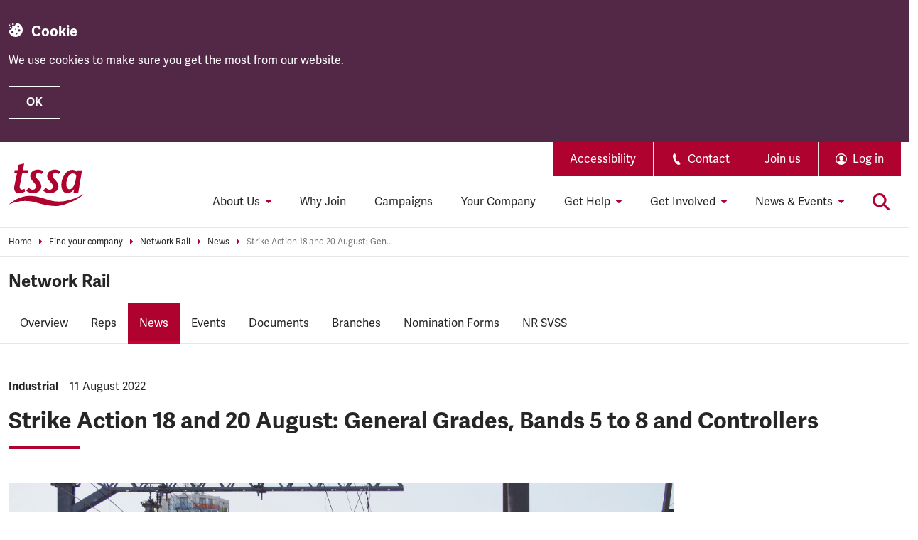

--- FILE ---
content_type: text/html; charset=utf-8
request_url: https://www.tssa.org.uk/find-your-company/network-rail/news/strike-action-18-and-20-august
body_size: 88593
content:
<!DOCTYPE html>
<html class="s-no-js" lang="en">
<head>
    <meta charset="utf-8" />
    <meta name="viewport" content="width=device-width, initial-scale=1.0" />
    <!-- Remove `s-no-js` class if JavaScript enabled -->
    <script>
        document.documentElement.classList.remove("s-no-js");
    </script>
    <!-- Font preload -->
    <link rel="preconnect" href="https://use.typekit.net" crossorigin />
    <link rel="preconnect" href="https://p.typekit.net" />
    <link rel="preload" as="style" href="https://use.typekit.net/cmx7ltb.css" />
    <!-- Font stylesheets -->
    <link rel="stylesheet"
          href="https://use.typekit.net/cmx7ltb.css"
          media="print"
          onload="this.media='all'" />
    <noscript>
        <link rel="stylesheet" href="https://use.typekit.net/cmx7ltb.css" />
    </noscript>
    <!-- Icons -->
    <link rel="apple-touch-icon" sizes="180x180" href="/apple-touch-icon.png" />
    <link rel="icon" type="image/png" href="/favicon-32x32.png" sizes="32x32" />
    <link rel="icon" type="image/png" href="/favicon-16x16.png" sizes="16x16" />
    <link rel="mask-icon" href="/safari-pinned-tab.svg" color="#1a1a1a" />
    <link rel="shortcut icon" href="/favicon.ico" />
    <link rel="manifest"
          href="/site.webmanifest"
          crossorigin="use-credentials" />
    <meta name="theme-color" content="#1a1a1a" />
    <!-- SEO and OG -->

    <title data-qa="newsarticle">Strike 18 &amp; 20 August: General Grades, Bands 5 to 8 &amp; Controllers | TSSA</title>
    <meta property="og:title" content="Strike 18 &amp; 20 August: General Grades, Bands 5 to 8 &amp; Controllers | TSSA" />

    <meta name="description"
          content="As you are aware, TSSA General Grades, Bands 5 to 8 and Controller members will be taking&#xA0;strike action on 18 and 20 August. Find out more about what this means for members." />
    <meta property="og:description"
          content="As you are aware, TSSA General Grades, Bands 5 to 8 and Controller members will be taking&#xA0;strike action on 18 and 20 August. Find out more about what this means for members." />
    <meta property="og:url" content="https://www.tssa.org.uk/find-your-company/network-rail/news/strike-action-18-and-20-august" />
    <meta property="og:image" content="https://www.tssa.org.uk/assets/images/social-card.svg" />
    <meta name="twitter:card" content="summary_large_image" />
    <meta property="og:site_name" content="TSSA" />
    <meta property="og:locale" content="en" />
    <link rel="canonical" href="https://www.tssa.org.uk/find-your-company/network-rail/news/strike-action-18-and-20-august" />
    <!-- Preview Mode resources -->

        <link rel="stylesheet" href="/assets/css/styles.css?v=g36K98zLU0k77fOWQSWzDLmMk9WR3SvYRw_h_0E7Ljk" />
    
        <!-- Google Tag Manager -->
        <script>
            (function (w, d, s, l, i) {
                w[l] = w[l] || []; w[l].push({
                    'gtm.start':
                        new Date().getTime(), event: 'gtm.js'
                }); var f = d.getElementsByTagName(s)[0],
                    j = d.createElement(s), dl = l != 'dataLayer' ? '&l=' + l : ''; j.async = true; j.src =
                        'https://www.googletagmanager.com/gtm.js?id=' + i + dl; f.parentNode.insertBefore(j, f);
            })(window, document, 'script', 'dataLayer', 'GTM-PLRWFZ6');
        </script>
        <!-- End Google Tag Manager -->
    
</head>
<body data-kontent-project-id="81b3452f-5056-01c8-b2c8-1c901bd27e20" data-kontent-language-codename="en" class="">
    
        <!-- Google Tag Manager (noscript) -->
        <noscript>
            <iframe src="https://www.googletagmanager.com/ns.html?id=GTM-PLRWFZ6"
                    height="0" width="0" style="display:none;visibility:hidden"></iframe>
        </noscript>
        <!-- End Google Tag Manager (noscript) -->
    


    


    <div class="c-cookie-bar" role="region" aria-label="Cookies on TSSA" data-module="cookie-bar">
        <div class="o-container o-container--wide">
            <p class="c-heading-delta c-cookie-bar__title">
                <svg class="c-icon c-cookie-bar__icon" aria-hidden="true" focusable="false">
                    <use xlink:href="/assets/images/icons.svg#cookie"></use>
                </svg>
                Cookie
            </p>
                <div class="s-wysiwyg s-wysiwyg--invert c-cookie-bar__description">
                    <p><a data-item-id="b6c8fbc2-ac56-48e1-87d3-b6316c2dad1b" href="/cookie-policy">We use cookies to make sure you get the most from our website.</a></p>
                </div>
            <button class="c-button c-button--outline-invert c-cookie-bar__button js-cookie-consent" type="button" data-cookie-string=".AspNet.Consent=yes; expires=Sat, 23 Jan 2027 12:48:22 GMT; path=/; secure; samesite=none" data-qa="CookieAccept">OK</button>
        </div>
    </div>

<header class="o-navbar c-site-header" role="banner" data-module="site-header">
    <a href="#content" class="c-button c-button--primary c-skip-link">Skip to main content</a>
    <div class="o-container o-container--wide o-navbar__container u-relative">
        <!-- Logo -->
        <a href="/" class="c-site-header__brand" aria-label="TSSA Homepage">
            <img width="106"
                 height="60"
                 class="c-site-header__brand-image"
                 src="/assets/images/tssa-logo.svg"
                 alt="TSSA Logo" />
        </a>
        <nav id="secondary-navigation" class="c-nav c-site-header__secondary-nav" aria-label="Secondary navigation">
            <ul class="c-nav__list c-nav__list--expanded@lg">
                        <li class="c-nav__item c-nav__item--divided@lg">
                                <a href="/accessibility" class="c-nav__link c-nav__link--secondary u-py-3 u-px-6">
                                    Accessibility
                                </a>
                        </li>
                        <li class="c-nav__item c-nav__item--divided@lg">
                                <a href="/get-help/contact-us" class="c-nav__link c-nav__link--secondary u-py-3 u-px-6">
                                        <svg class="c-icon u-mr-2" aria-hidden="true" focusable="false">
                                            <use xlink:href="/assets/images/icons.svg#telephone"></use>
                                        </svg>
                                    Contact
                                </a>
                        </li>
                        <li class="c-nav__item c-nav__item--divided@lg">
                                <a href="/join-tssa" class="c-nav__link c-nav__link--secondary u-py-3 u-px-6">
                                    Join us
                                </a>
                        </li>
                <!-- Log in / Profile & Log out (part of the secondary nav on desktop) -->
            <li class="c-nav__item c-nav__item--divided@lg">
                    <a href="/login?returnurl=%2ffind-your-company%2fnetwork-rail%2fnews%2fstrike-action-18-and-20-august" class="c-nav__link c-nav__link--secondary u-py-3 u-px-6" data-qa="Login">
                        <svg class="c-icon u-mr-2 u-pointer-events-none" aria-hidden="true" focusable="false">
                            <use xlink:href="/assets/images/icons.svg#user"></use>
                        </svg>
                        <span class="c-button__label">
                            Log in
                        </span>
                    </a>
            </li>
            </ul>
        </nav>
        <!-- Primary navigation -->
        <nav id="primary-navigation" class="c-nav c-site-header__primary-nav o-navbar__nav js-primary-nav" aria-label="Primary navigation">
			<ul class="c-nav__list c-nav__list--expanded@lg" data-module="primary-nav">
						<li class="c-nav__item c-nav__item--master js-nav-item">
							<a href="/about-tssa"
							   id="primary-nav-master-link-1" class="c-nav__link c-nav__link--master js-nav-link-master c-nav__link--parent u-pointer-events-none js-nav-link">
								About Us
									<svg class="c-icon c-nav__link-icon c-nav__link-icon--mobile u-hide@lg" aria-hidden="true" focusable="false">
										<use xlink:href="/assets/images/icons.svg#arrow-right"></use>
									</svg>
									<svg class="c-icon c-nav__link-icon c-nav__link-icon--desktop" aria-hidden="true" focusable="false">
										<use xlink:href="/assets/images/icons.svg#caret-down"></use>
									</svg>
							</a>
							<!-- Second level -->
								<div id="primary-nav-mega-menu-1" class="c-nav__sub-nav c-nav__mega-menu js-sub-nav-container">
									<div class="c-nav__mega-menu-container">
										<!-- Back button -->
										<button type="button" class="c-nav__link u-w-100 u-hide@lg js-nav-back">
											<svg class="c-icon c-nav__link-icon u-ml-0 u-mr-3 u-pointer-events-none" aria-hidden="true" focusable="false">
												<use xlink:href="/assets/images/icons.svg#chevron-left"></use>
											</svg>
											Back
										</button>
										<!-- Header -->
										<div class="c-nav__header">
											<p class="c-nav__title">
												About Us
											</p>
											<a href="/about-tssa" class="c-link c-link--underline u-inline-block u-mt-4 u-color-white u-hide@lg">
												Visit this section
											</a>
										</div>
											<div class="c-nav__intro">
												<p class="c-nav__title">About Us</p>
												<p class="c-nav__excerpt">Find about TSSA, who we are and how we work. Our democracy, structures, vision and values, policies and more.</p>
												<a href="/about-tssa" class="c-button c-button--secondary u-mt-4 js-mega-menu-button">About TSSA</a>
											</div>
										<ul class="c-nav__list c-nav__mega-menu-list js-sub-nav">
												<!-- Column 1 menu items -->
													<li class="c-nav__item js-nav-item">
														<a href="/about-tssa/who-we-are" id="mega-menu-1-col-1-link-1" class="c-nav__link c-nav__link--parent js-nav-link">
															Who We Are
																<svg class="c-icon c-nav__link-icon u-hide@lg" aria-hidden="true" focusable="false">
																	<use xlink:href="/assets/images/icons.svg#arrow-right"></use>
																</svg>
																<svg class="c-icon c-nav__link-icon c-nav__link-icon--desktop u-hide@lg" aria-hidden="true" focusable="false">
																	<use xlink:href="/assets/images/icons.svg#caret-down"></use>
																</svg>
														</a>
														<!-- Third level -->
															<div id="mega-menu-1-col-1-sub-nav-1" class="c-nav__sub-nav c-nav__sub-nav--level-3 js-sub-nav-container">
																<!-- Back button -->
																<button type="button" class="c-nav__link u-w-100 u-hide@lg js-nav-back">
																	<svg class="c-icon c-nav__link-icon u-ml-0 u-mr-3 u-pointer-events-none" aria-hidden="true" focusable="false">
																		<use xlink:href="/assets/images/icons.svg#chevron-left"></use>
																	</svg>
																	Back
																</button>
																<!-- Header -->
																<div class="c-nav__header u-hide@lg">
																	<p class="c-nav__title">Who We Are</p>
																	<a href="/about-tssa/who-we-are" class="c-link c-link--underline u-inline-block u-mt-4 u-color-white u-hide@lg">
																		Visit this section
																	</a>
																</div>
																<ul class="c-nav__list js-sub-nav">
																		<li class="c-nav__item">
																			<a href="/about-tssa/who-we-are/executive-committee" class="c-nav__link c-nav__link--reset">
																				Executive Committee
																			</a>
																		</li>
																		<li class="c-nav__item">
																			<a href="/about-tssa/who-we-are/meet-the-general-secretary" class="c-nav__link c-nav__link--reset">
																				Meet the General Secretary
																			</a>
																		</li>
																		<li class="c-nav__item">
																			<a href="/about-tssa/who-we-are/mission-vision-values" class="c-nav__link c-nav__link--reset">
																				Mission, Vision and Values
																			</a>
																		</li>
																		<li class="c-nav__item">
																			<a href="/get-involved/member-equality-groups" class="c-nav__link c-nav__link--reset">
																				Member Equality Groups
																			</a>
																		</li>
																		<li class="c-nav__item">
																			<a href="/about-tssa/who-we-are/ireland" class="c-nav__link c-nav__link--reset">
																				TSSA Ireland
																			</a>
																		</li>
																		<li class="c-nav__item">
																			<a href="/about-tssa/who-we-are/vacancies" class="c-nav__link c-nav__link--reset">
																				Vacancies
																			</a>
																		</li>
																		<li class="c-nav__item">
																			<a href="/about-tssa/who-we-are/tssa-general-secretary-election-2023" class="c-nav__link c-nav__link--reset">
																				General Secretary Election 
																			</a>
																		</li>
																</ul>
															</div>
													</li>
													<!-- Column 2 menu items -->
														<li class="c-nav__item c-nav__mega-menu-column js-nav-item">
															<a href="/about-tssa/what-we-do" id="mega-menu-1-col-2-link-1"
															   class="c-nav__link c-nav__link--parent js-nav-link">
																What We Do
																	<svg class="c-icon c-nav__link-icon u-hide@lg" aria-hidden="true" focusable="false">
																		<use xlink:href="/assets/images/icons.svg#arrow-right"></use>
																	</svg>
																	<svg class="c-icon c-nav__link-icon c-nav__link-icon--desktop u-hide@lg" aria-hidden="true" focusable="false">
																		<use xlink:href="/assets/images/icons.svg#caret-down"></use>
																	</svg>
															</a>
															<!-- Third level -->
																<div id="mega-menu-1-col-2-sub-nav-1" class="c-nav__sub-nav c-nav__sub-nav--level-3 js-sub-nav-container">
																	<!-- Back button -->
																	<button type="button" class="c-nav__link u-w-100 u-hide@lg js-nav-back">
																		<svg class="c-icon c-nav__link-icon u-ml-0 u-mr-3 u-pointer-events-none" aria-hidden="true" focusable="false">
																			<use xlink:href="/assets/images/icons.svg#chevron-left"></use>
																		</svg>
																		Back
																	</button>
																	<!-- Header -->
																	<div class="c-nav__header u-hide@lg">
																		<p class="c-nav__title">What We Do</p>
																		<a href="/about-tssa/what-we-do" class="c-link c-link--underline u-inline-block u-mt-4 u-color-white u-hide@lg">
																			Visit this section
																		</a>
																	</div>
																	<ul class="c-nav__list js-sub-nav">
																			<li class="c-nav__item">
																				<a href="/about-tssa/what-we-do/what-is-a-trade-union" class="c-nav__link c-nav__link--reset">
																					What is a Trade Union?
																				</a>
																			</li>
																			<li class="c-nav__item">
																				<a href="/about-tssa/what-we-do/industries-we-represent" class="c-nav__link c-nav__link--reset">
																					Industries we represent
																				</a>
																			</li>
																			<li class="c-nav__item">
																				<a href="/about-tssa/what-we-do/representing-members" class="c-nav__link c-nav__link--reset">
																					Representing Members
																				</a>
																			</li>
																			<li class="c-nav__item">
																				<a href="/about-tssa/what-we-do/negotiating-bargaining" class="c-nav__link c-nav__link--reset">
																					Negotiating &amp; Bargaining
																				</a>
																			</li>
																			<li class="c-nav__item">
																				<a href="/about-tssa/what-we-do/campaigning" class="c-nav__link c-nav__link--reset">
																					Campaigning
																				</a>
																			</li>
																			<li class="c-nav__item">
																				<a href="/about-tssa/what-we-do/equality-diversity" class="c-nav__link c-nav__link--reset">
																					Equality &amp; Diversity
																				</a>
																			</li>
																			<li class="c-nav__item">
																				<a href="/about-tssa/what-we-do/policies" class="c-nav__link c-nav__link--reset">
																					Policies
																				</a>
																			</li>
																			<li class="c-nav__item">
																				<a href="/about-tssa/what-we-do/politics" class="c-nav__link c-nav__link--reset">
																					Politics
																				</a>
																			</li>
																	</ul>
																</div>
														</li>
													<!-- Column 3 menu items -->
														<li class="c-nav__item c-nav__mega-menu-column js-nav-item">
															<a href="/about-tssa/our-union" id="mega-menu-1-col-3-link-1"
															   class="c-nav__link c-nav__link--parent js-nav-link">
																Our Union
																	<svg class="c-icon c-nav__link-icon u-hide@lg" aria-hidden="true" focusable="false">
																		<use xlink:href="/assets/images/icons.svg#arrow-right"></use>
																	</svg>
																	<svg class="c-icon c-nav__link-icon c-nav__link-icon--desktop u-hide@lg" aria-hidden="true" focusable="false">
																		<use xlink:href="/assets/images/icons.svg#caret-down"></use>
																	</svg>
															</a>
															<!-- Third level -->
																<div id="mega-menu-1-col-3-sub-nav-1" class="c-nav__sub-nav c-nav__sub-nav--level-3 js-sub-nav-container">
																	<!-- Back button -->
																	<button type="button" class="c-nav__link u-w-100 u-hide@lg js-nav-back">
																		<svg class="c-icon c-nav__link-icon u-ml-0 u-mr-3 u-pointer-events-none" aria-hidden="true" focusable="false">
																			<use xlink:href="/assets/images/icons.svg#chevron-left"></use>
																		</svg>
																		Back
																	</button>
																	<!-- Header -->
																	<div class="c-nav__header u-hide@lg">
																		<p class="c-nav__title">Our Union</p>
																		<a href="/about-tssa/our-union" class="c-link c-link--underline u-inline-block u-mt-4 u-color-white u-hide@lg">
																			Visit this section
																		</a>
																	</div>
																	<ul class="c-nav__list js-sub-nav">
																			<li class="c-nav__item">
																				<a href="/about-tssa/our-union/history-achievements" class="c-nav__link c-nav__link--reset">
																					History &amp; Achievements 
																				</a>
																			</li>
																			<li class="c-nav__item">
																				<a href="/about-tssa/our-union/annual-conference" class="c-nav__link c-nav__link--reset">
																					Annual Conference
																				</a>
																			</li>
																			<li class="c-nav__item">
																				<a href="/about-tssa/our-union/elections" class="c-nav__link c-nav__link--reset">
																					Elections
																				</a>
																			</li>
																			<li class="c-nav__item">
																				<a href="/about-tssa/our-union/rule-book-guidance-notes" class="c-nav__link c-nav__link--reset">
																					Rule Book &amp; Guidance Notes
																				</a>
																			</li>
																			<li class="c-nav__item">
																				<a href="/about-tssa/our-union/trades-union-councils" class="c-nav__link c-nav__link--reset">
																					Trade Union Councils
																				</a>
																			</li>
																			<li class="c-nav__item">
																				<a href="/about-tssa/our-union/organising" class="c-nav__link c-nav__link--reset">
																					Organising
																				</a>
																			</li>
																			<li class="c-nav__item">
																				<a href="/about-tssa/who-we-are/staff-pension-scheme" class="c-nav__link c-nav__link--reset">
																					Staff Pension Scheme
																				</a>
																			</li>
																			<li class="c-nav__item">
																				<a href="/about-tssa/our-union/independent-inquiry" class="c-nav__link c-nav__link--reset">
																					Independent Inquiry
																				</a>
																			</li>
																	</ul>
																</div>
														</li>
										</ul>
									</div>
								</div>
						</li>
						<li class="c-nav__item c-nav__item--master ">
							<a href="/why-join"
							   id="primary-nav-master-link-2" class="c-nav__link c-nav__link--master js-nav-link-master ">
								Why Join
							</a>
							<!-- Second level -->
						</li>
						<li class="c-nav__item c-nav__item--master ">
							<a href="/about-tssa/what-we-do/campaigning"
							   id="primary-nav-master-link-3" class="c-nav__link c-nav__link--master js-nav-link-master ">
								Campaigns
							</a>
							<!-- Second level -->
						</li>
						<li class="c-nav__item c-nav__item--master ">
							<a href="/find-your-company"
							   id="primary-nav-master-link-4" class="c-nav__link c-nav__link--master js-nav-link-master ">
								Your Company
							</a>
							<!-- Second level -->
						</li>
						<li class="c-nav__item c-nav__item--master js-nav-item">
							<a href="/get-help"
							   id="primary-nav-master-link-5" class="c-nav__link c-nav__link--master js-nav-link-master c-nav__link--parent u-pointer-events-none js-nav-link">
								Get Help
									<svg class="c-icon c-nav__link-icon c-nav__link-icon--mobile u-hide@lg" aria-hidden="true" focusable="false">
										<use xlink:href="/assets/images/icons.svg#arrow-right"></use>
									</svg>
									<svg class="c-icon c-nav__link-icon c-nav__link-icon--desktop" aria-hidden="true" focusable="false">
										<use xlink:href="/assets/images/icons.svg#caret-down"></use>
									</svg>
							</a>
							<!-- Second level -->
								<div id="primary-nav-mega-menu-5" class="c-nav__sub-nav c-nav__mega-menu js-sub-nav-container">
									<div class="c-nav__mega-menu-container">
										<!-- Back button -->
										<button type="button" class="c-nav__link u-w-100 u-hide@lg js-nav-back">
											<svg class="c-icon c-nav__link-icon u-ml-0 u-mr-3 u-pointer-events-none" aria-hidden="true" focusable="false">
												<use xlink:href="/assets/images/icons.svg#chevron-left"></use>
											</svg>
											Back
										</button>
										<!-- Header -->
										<div class="c-nav__header">
											<p class="c-nav__title">
												Get Help
											</p>
											<a href="/get-help" class="c-link c-link--underline u-inline-block u-mt-4 u-color-white u-hide@lg">
												Visit this section
											</a>
										</div>
											<div class="c-nav__intro">
												<p class="c-nav__title">Get Help</p>
												<p class="c-nav__excerpt">Access practical employment rights advice and guidance from TSSA, see the range of legal services available to members, plus how to contact us.</p>
												<a href="/get-help" class="c-button c-button--secondary u-mt-4 js-mega-menu-button">Get help now</a>
											</div>
										<ul class="c-nav__list c-nav__mega-menu-list js-sub-nav">
												<!-- Column 1 menu items -->
													<li class="c-nav__item js-nav-item">
														<a href="/get-help/workplace-advice-britain" id="mega-menu-5-col-1-link-1" class="c-nav__link c-nav__link--parent js-nav-link">
															Workplace Advice (Britain)
																<svg class="c-icon c-nav__link-icon u-hide@lg" aria-hidden="true" focusable="false">
																	<use xlink:href="/assets/images/icons.svg#arrow-right"></use>
																</svg>
																<svg class="c-icon c-nav__link-icon c-nav__link-icon--desktop u-hide@lg" aria-hidden="true" focusable="false">
																	<use xlink:href="/assets/images/icons.svg#caret-down"></use>
																</svg>
														</a>
														<!-- Third level -->
															<div id="mega-menu-5-col-1-sub-nav-1" class="c-nav__sub-nav c-nav__sub-nav--level-3 js-sub-nav-container">
																<!-- Back button -->
																<button type="button" class="c-nav__link u-w-100 u-hide@lg js-nav-back">
																	<svg class="c-icon c-nav__link-icon u-ml-0 u-mr-3 u-pointer-events-none" aria-hidden="true" focusable="false">
																		<use xlink:href="/assets/images/icons.svg#chevron-left"></use>
																	</svg>
																	Back
																</button>
																<!-- Header -->
																<div class="c-nav__header u-hide@lg">
																	<p class="c-nav__title">Workplace Advice (Britain)</p>
																	<a href="/get-help/workplace-advice-britain" class="c-link c-link--underline u-inline-block u-mt-4 u-color-white u-hide@lg">
																		Visit this section
																	</a>
																</div>
																<ul class="c-nav__list js-sub-nav">
																		<li class="c-nav__item">
																			<a href="/get-help/workplace-advice-britain/employment-rights" class="c-nav__link c-nav__link--reset">
																				Employment Rights
																			</a>
																		</li>
																		<li class="c-nav__item">
																			<a href="/get-help/workplace-advice-britain/equality" class="c-nav__link c-nav__link--reset">
																				Equality Issues
																			</a>
																		</li>
																		<li class="c-nav__item">
																			<a href="/get-help/workplace-advice-britain/health-and-safety" class="c-nav__link c-nav__link--reset">
																				Health &amp; Safety
																			</a>
																		</li>
																		<li class="c-nav__item">
																			<a href="/get-help/workplace-advice-britain/pay" class="c-nav__link c-nav__link--reset">
																				Pay
																			</a>
																		</li>
																		<li class="c-nav__item">
																			<a href="/get-help/workplace-advice-britain/pensions" class="c-nav__link c-nav__link--reset">
																				Pensions
																			</a>
																		</li>
																		<li class="c-nav__item">
																			<a href="/get-help/transport-policy" class="c-nav__link c-nav__link--reset">
																				Transport Policy
																			</a>
																		</li>
																</ul>
															</div>
													</li>
													<li class="c-nav__item ">
														<a href="/get-help/workplace-advice-ni" id="mega-menu-5-col-1-link-2" class="c-nav__link ">
															Workplace Advice (NI)
														</a>
														<!-- Third level -->
													</li>
													<li class="c-nav__item ">
														<a href="/get-help/workplace-advice-roi" id="mega-menu-5-col-1-link-3" class="c-nav__link ">
															Workplace Advice (ROI)
														</a>
														<!-- Third level -->
													</li>
													<!-- Column 2 menu items -->
														<li class="c-nav__item c-nav__mega-menu-column js-nav-item">
															<a href="/get-help/legal-advice" id="mega-menu-5-col-2-link-1"
															   class="c-nav__link c-nav__link--parent js-nav-link">
																Legal Advice
																	<svg class="c-icon c-nav__link-icon u-hide@lg" aria-hidden="true" focusable="false">
																		<use xlink:href="/assets/images/icons.svg#arrow-right"></use>
																	</svg>
																	<svg class="c-icon c-nav__link-icon c-nav__link-icon--desktop u-hide@lg" aria-hidden="true" focusable="false">
																		<use xlink:href="/assets/images/icons.svg#caret-down"></use>
																	</svg>
															</a>
															<!-- Third level -->
																<div id="mega-menu-5-col-2-sub-nav-1" class="c-nav__sub-nav c-nav__sub-nav--level-3 js-sub-nav-container">
																	<!-- Back button -->
																	<button type="button" class="c-nav__link u-w-100 u-hide@lg js-nav-back">
																		<svg class="c-icon c-nav__link-icon u-ml-0 u-mr-3 u-pointer-events-none" aria-hidden="true" focusable="false">
																			<use xlink:href="/assets/images/icons.svg#chevron-left"></use>
																		</svg>
																		Back
																	</button>
																	<!-- Header -->
																	<div class="c-nav__header u-hide@lg">
																		<p class="c-nav__title">Legal Advice</p>
																		<a href="/get-help/legal-advice" class="c-link c-link--underline u-inline-block u-mt-4 u-color-white u-hide@lg">
																			Visit this section
																		</a>
																	</div>
																	<ul class="c-nav__list js-sub-nav">
																			<li class="c-nav__item">
																				<a href="/get-help/legal-advice-roi" class="c-nav__link c-nav__link--reset">
																					Legal Advice (ROI)
																				</a>
																			</li>
																	</ul>
																</div>
														</li>
													<!-- Column 3 menu items -->
														<li class="c-nav__item c-nav__mega-menu-column ">
															<a href="/get-help/contact-us" id="mega-menu-5-col-3-link-1"
															   class="c-nav__link ">
																Contact Us
															</a>
															<!-- Third level -->
														</li>
														<li class="c-nav__item  ">
															<a href="/get-help/mytssa-help" id="mega-menu-5-col-3-link-2"
															   class="c-nav__link ">
																MyTSSA Help
															</a>
															<!-- Third level -->
														</li>
														<li class="c-nav__item  ">
															<a href="/get-help/faq" id="mega-menu-5-col-3-link-3"
															   class="c-nav__link ">
																FAQs
															</a>
															<!-- Third level -->
														</li>
														<li class="c-nav__item  ">
															<a href="/get-help/external-support-organisations" id="mega-menu-5-col-3-link-4"
															   class="c-nav__link ">
																External support organisations
															</a>
															<!-- Third level -->
														</li>
										</ul>
									</div>
								</div>
						</li>
						<li class="c-nav__item c-nav__item--master js-nav-item">
							<a href="/get-involved"
							   id="primary-nav-master-link-6" class="c-nav__link c-nav__link--master js-nav-link-master c-nav__link--parent u-pointer-events-none js-nav-link">
								Get Involved
									<svg class="c-icon c-nav__link-icon c-nav__link-icon--mobile u-hide@lg" aria-hidden="true" focusable="false">
										<use xlink:href="/assets/images/icons.svg#arrow-right"></use>
									</svg>
									<svg class="c-icon c-nav__link-icon c-nav__link-icon--desktop" aria-hidden="true" focusable="false">
										<use xlink:href="/assets/images/icons.svg#caret-down"></use>
									</svg>
							</a>
							<!-- Second level -->
								<div id="primary-nav-mega-menu-6" class="c-nav__sub-nav c-nav__mega-menu js-sub-nav-container">
									<div class="c-nav__mega-menu-container">
										<!-- Back button -->
										<button type="button" class="c-nav__link u-w-100 u-hide@lg js-nav-back">
											<svg class="c-icon c-nav__link-icon u-ml-0 u-mr-3 u-pointer-events-none" aria-hidden="true" focusable="false">
												<use xlink:href="/assets/images/icons.svg#chevron-left"></use>
											</svg>
											Back
										</button>
										<!-- Header -->
										<div class="c-nav__header">
											<p class="c-nav__title">
												Get Involved
											</p>
											<a href="/get-involved" class="c-link c-link--underline u-inline-block u-mt-4 u-color-white u-hide@lg">
												Visit this section
											</a>
										</div>
											<div class="c-nav__intro">
												<p class="c-nav__title">Get Involved</p>
												<p class="c-nav__excerpt">From being a rep, to taking a training course, attending an event or campaigning with us, there are lots of ways to get involved with TSSA.</p>
												<a href="/get-involved" class="c-button c-button--secondary u-mt-4 js-mega-menu-button">Get Involved with TSSA</a>
											</div>
										<ul class="c-nav__list c-nav__mega-menu-list js-sub-nav">
												<!-- Column 1 menu items -->
													<li class="c-nav__item js-nav-item">
														<a href="/education" id="mega-menu-6-col-1-link-1" class="c-nav__link c-nav__link--parent js-nav-link">
															Education
																<svg class="c-icon c-nav__link-icon u-hide@lg" aria-hidden="true" focusable="false">
																	<use xlink:href="/assets/images/icons.svg#arrow-right"></use>
																</svg>
																<svg class="c-icon c-nav__link-icon c-nav__link-icon--desktop u-hide@lg" aria-hidden="true" focusable="false">
																	<use xlink:href="/assets/images/icons.svg#caret-down"></use>
																</svg>
														</a>
														<!-- Third level -->
															<div id="mega-menu-6-col-1-sub-nav-1" class="c-nav__sub-nav c-nav__sub-nav--level-3 js-sub-nav-container">
																<!-- Back button -->
																<button type="button" class="c-nav__link u-w-100 u-hide@lg js-nav-back">
																	<svg class="c-icon c-nav__link-icon u-ml-0 u-mr-3 u-pointer-events-none" aria-hidden="true" focusable="false">
																		<use xlink:href="/assets/images/icons.svg#chevron-left"></use>
																	</svg>
																	Back
																</button>
																<!-- Header -->
																<div class="c-nav__header u-hide@lg">
																	<p class="c-nav__title">Education</p>
																	<a href="/education" class="c-link c-link--underline u-inline-block u-mt-4 u-color-white u-hide@lg">
																		Visit this section
																	</a>
																</div>
																<ul class="c-nav__list js-sub-nav">
																		<li class="c-nav__item">
																			<a href="/education/education-organising-programme" class="c-nav__link c-nav__link--reset">
																				Education &amp; Organising Programme
																			</a>
																		</li>
																		<li class="c-nav__item">
																			<a href="/education/going-beyond-course-catalogue" class="c-nav__link c-nav__link--reset">
																				Course catalogue 
																			</a>
																		</li>
																</ul>
															</div>
													</li>
													<!-- Column 2 menu items -->
														<li class="c-nav__item c-nav__mega-menu-column js-nav-item">
															<a href="/get-involved/member-equality-groups" id="mega-menu-6-col-2-link-1"
															   class="c-nav__link c-nav__link--parent js-nav-link">
																Member Equality Groups
																	<svg class="c-icon c-nav__link-icon u-hide@lg" aria-hidden="true" focusable="false">
																		<use xlink:href="/assets/images/icons.svg#arrow-right"></use>
																	</svg>
																	<svg class="c-icon c-nav__link-icon c-nav__link-icon--desktop u-hide@lg" aria-hidden="true" focusable="false">
																		<use xlink:href="/assets/images/icons.svg#caret-down"></use>
																	</svg>
															</a>
															<!-- Third level -->
																<div id="mega-menu-6-col-2-sub-nav-1" class="c-nav__sub-nav c-nav__sub-nav--level-3 js-sub-nav-container">
																	<!-- Back button -->
																	<button type="button" class="c-nav__link u-w-100 u-hide@lg js-nav-back">
																		<svg class="c-icon c-nav__link-icon u-ml-0 u-mr-3 u-pointer-events-none" aria-hidden="true" focusable="false">
																			<use xlink:href="/assets/images/icons.svg#chevron-left"></use>
																		</svg>
																		Back
																	</button>
																	<!-- Header -->
																	<div class="c-nav__header u-hide@lg">
																		<p class="c-nav__title">Member Equality Groups</p>
																		<a href="/get-involved/member-equality-groups" class="c-link c-link--underline u-inline-block u-mt-4 u-color-white u-hide@lg">
																			Visit this section
																		</a>
																	</div>
																	<ul class="c-nav__list js-sub-nav">
																			<li class="c-nav__item">
																				<a href="/get-involved/member-equality-groups/bame-emix" class="c-nav__link c-nav__link--reset">
																					BAME &amp; Emix
																				</a>
																			</li>
																			<li class="c-nav__item">
																				<a href="/get-involved/member-equality-groups/disability-working-group" class="c-nav__link c-nav__link--reset">
																					Disability Working Group
																				</a>
																			</li>
																			<li class="c-nav__item">
																				<a href="/get-involved/member-equality-groups/futuretssa" class="c-nav__link c-nav__link--reset">
																					futureTSSA
																				</a>
																			</li>
																			<li class="c-nav__item">
																				<a href="/get-involved/member-equality-groups/lgbtq" class="c-nav__link c-nav__link--reset">
																					LGBTQ&#x2B;
																				</a>
																			</li>
																			<li class="c-nav__item">
																				<a href="/get-involved/member-equality-groups/retired-members-group" class="c-nav__link c-nav__link--reset">
																					Retired Members
																				</a>
																			</li>
																			<li class="c-nav__item">
																				<a href="/get-involved/member-equality-groups/women-s-forum" class="c-nav__link c-nav__link--reset">
																					Women&#x27;s Forum
																				</a>
																			</li>
																	</ul>
																</div>
														</li>
													<!-- Column 3 menu items -->
														<li class="c-nav__item c-nav__mega-menu-column js-nav-item">
															<a href="/get-involved/reps-area" id="mega-menu-6-col-3-link-1"
															   class="c-nav__link c-nav__link--parent js-nav-link">
																Reps Area
																	<svg class="c-icon c-nav__link-icon u-hide@lg" aria-hidden="true" focusable="false">
																		<use xlink:href="/assets/images/icons.svg#arrow-right"></use>
																	</svg>
																	<svg class="c-icon c-nav__link-icon c-nav__link-icon--desktop u-hide@lg" aria-hidden="true" focusable="false">
																		<use xlink:href="/assets/images/icons.svg#caret-down"></use>
																	</svg>
															</a>
															<!-- Third level -->
																<div id="mega-menu-6-col-3-sub-nav-1" class="c-nav__sub-nav c-nav__sub-nav--level-3 js-sub-nav-container">
																	<!-- Back button -->
																	<button type="button" class="c-nav__link u-w-100 u-hide@lg js-nav-back">
																		<svg class="c-icon c-nav__link-icon u-ml-0 u-mr-3 u-pointer-events-none" aria-hidden="true" focusable="false">
																			<use xlink:href="/assets/images/icons.svg#chevron-left"></use>
																		</svg>
																		Back
																	</button>
																	<!-- Header -->
																	<div class="c-nav__header u-hide@lg">
																		<p class="c-nav__title">Reps Area</p>
																		<a href="/get-involved/reps-area" class="c-link c-link--underline u-inline-block u-mt-4 u-color-white u-hide@lg">
																			Visit this section
																		</a>
																	</div>
																	<ul class="c-nav__list js-sub-nav">
																			<li class="c-nav__item">
																				<a href="/get-involved/reps-area/reps-resources" class="c-nav__link c-nav__link--reset">
																					Reps resources
																				</a>
																			</li>
																			<li class="c-nav__item">
																				<a href="/get-involved/reps-area/introduction-to-being-a-rep" class="c-nav__link c-nav__link--reset">
																					Being a Rep
																				</a>
																			</li>
																			<li class="c-nav__item">
																				<a href="/get-involved/reps-area/reps-bulletins" class="c-nav__link c-nav__link--reset">
																					Reps Bulletins
																				</a>
																			</li>
																	</ul>
																</div>
														</li>
														<li class="c-nav__item  js-nav-item">
															<a href="/get-involved/branches" id="mega-menu-6-col-3-link-2"
															   class="c-nav__link c-nav__link--parent js-nav-link">
																Branches
																	<svg class="c-icon c-nav__link-icon u-hide@lg" aria-hidden="true" focusable="false">
																		<use xlink:href="/assets/images/icons.svg#arrow-right"></use>
																	</svg>
																	<svg class="c-icon c-nav__link-icon c-nav__link-icon--desktop u-hide@lg" aria-hidden="true" focusable="false">
																		<use xlink:href="/assets/images/icons.svg#caret-down"></use>
																	</svg>
															</a>
															<!-- Third level -->
																<div id="mega-menu-6-col-3-sub-nav-2" class="c-nav__sub-nav c-nav__sub-nav--level-3 js-sub-nav-container">
																	<!-- Back button -->
																	<button type="button" class="c-nav__link u-w-100 u-hide@lg js-nav-back">
																		<svg class="c-icon c-nav__link-icon u-ml-0 u-mr-3 u-pointer-events-none" aria-hidden="true" focusable="false">
																			<use xlink:href="/assets/images/icons.svg#chevron-left"></use>
																		</svg>
																		Back
																	</button>
																	<!-- Header -->
																	<div class="c-nav__header u-hide@lg">
																		<p class="c-nav__title">Branches</p>
																		<a href="/get-involved/branches" class="c-link c-link--underline u-inline-block u-mt-4 u-color-white u-hide@lg">
																			Visit this section
																		</a>
																	</div>
																	<ul class="c-nav__list js-sub-nav">
																			<li class="c-nav__item">
																				<a href="/get-involved/find-your-branch" class="c-nav__link c-nav__link--reset">
																					Find your branch
																				</a>
																			</li>
																	</ul>
																</div>
														</li>
														<li class="c-nav__item  ">
															<a href="/get-involved/find-your-divisional-council" id="mega-menu-6-col-3-link-3"
															   class="c-nav__link ">
																Divisional Councils
															</a>
															<!-- Third level -->
														</li>
										</ul>
									</div>
								</div>
						</li>
						<li class="c-nav__item c-nav__item--master js-nav-item">
							<a href="/news-and-events"
							   id="primary-nav-master-link-7" class="c-nav__link c-nav__link--master js-nav-link-master c-nav__link--parent u-pointer-events-none js-nav-link">
								News &amp; Events
									<svg class="c-icon c-nav__link-icon c-nav__link-icon--mobile u-hide@lg" aria-hidden="true" focusable="false">
										<use xlink:href="/assets/images/icons.svg#arrow-right"></use>
									</svg>
									<svg class="c-icon c-nav__link-icon c-nav__link-icon--desktop" aria-hidden="true" focusable="false">
										<use xlink:href="/assets/images/icons.svg#caret-down"></use>
									</svg>
							</a>
							<!-- Second level -->
								<div id="primary-nav-mega-menu-7" class="c-nav__sub-nav c-nav__mega-menu js-sub-nav-container">
									<div class="c-nav__mega-menu-container">
										<!-- Back button -->
										<button type="button" class="c-nav__link u-w-100 u-hide@lg js-nav-back">
											<svg class="c-icon c-nav__link-icon u-ml-0 u-mr-3 u-pointer-events-none" aria-hidden="true" focusable="false">
												<use xlink:href="/assets/images/icons.svg#chevron-left"></use>
											</svg>
											Back
										</button>
										<!-- Header -->
										<div class="c-nav__header">
											<p class="c-nav__title">
												News &amp; Events
											</p>
											<a href="/news-and-events" class="c-link c-link--underline u-inline-block u-mt-4 u-color-white u-hide@lg">
												Visit this section
											</a>
										</div>
											<div class="c-nav__intro">
												<p class="c-nav__title">News &amp; Events</p>
												<p class="c-nav__excerpt">View the latest TSSA news and events, contact our media team and download assets</p>
												<a href="/news-and-events" class="c-button c-button--secondary u-mt-4 js-mega-menu-button">View News and Events</a>
											</div>
										<ul class="c-nav__list c-nav__mega-menu-list js-sub-nav">
												<!-- Column 1 menu items -->
													<li class="c-nav__item ">
														<a href="/tssa-news" id="mega-menu-7-col-1-link-1" class="c-nav__link ">
															TSSA News
														</a>
														<!-- Third level -->
													</li>
													<li class="c-nav__item ">
														<a href="/news-and-events/events" id="mega-menu-7-col-1-link-2" class="c-nav__link ">
															TSSA Events
														</a>
														<!-- Third level -->
													</li>
													<li class="c-nav__item ">
														<a href="/news-and-events/tssa-journal" id="mega-menu-7-col-1-link-3" class="c-nav__link ">
															Journal
														</a>
														<!-- Third level -->
													</li>
													<li class="c-nav__item ">
														<a href="/news-and-events/media-centre" id="mega-menu-7-col-1-link-4" class="c-nav__link ">
															Media Centre
														</a>
														<!-- Third level -->
													</li>
													<li class="c-nav__item ">
														<a href="/news-and-events/tssa-blog" id="mega-menu-7-col-1-link-5" class="c-nav__link ">
															TSSA Blog
														</a>
														<!-- Third level -->
													</li>
												            <!-- Column 2 Page Card -->
												                <li class="c-nav__item c-nav__mega-menu-column">
                                                                    <a href="/call-to-nominations-president-ireland-ec-member" class="c-nav__link">
                                                                        Featured News
                                                                    </a>
                                                                    <a href="/call-to-nominations-president-ireland-ec-member" class="c-nav__mega-menu-card" tabindex="-1" aria-hidden="true">
                                                                        <img class="c-nav__mega-menu-card-image" width="220" height="124" src="https://assets-eu-01.kc-usercontent.com:443/81b3452f-5056-01c8-b2c8-1c901bd27e20/eb0df684-348e-4104-a234-1074889f49fa/vote%20ballot%20papers%20election%20from%20Canva.png?auto=format&q=80&fit=crop&w=440" alt="A pile of ballot papers with a woman in a grey top sitting behind it holding a another paper." loading="lazy" decoding="async">
                                                                        <span class="c-nav__mega-menu-card-description u-block">Call to Nominations -&#xA0;President&#xA0;&amp; Ireland EC Member</span>
                                                                    </a>
                                                                </li>
												            <!-- Column 3 Page Card -->
												                <li class="c-nav__item c-nav__mega-menu-column">
                                                                    <a href="/news-and-events/events/pride-in-london-2025" class="c-nav__link">
                                                                        Featured Event
                                                                    </a>
                                                                    <a href="/news-and-events/events/pride-in-london-2025" class="c-nav__mega-menu-card" tabindex="-1" aria-hidden="true">
                                                                        <img class="c-nav__mega-menu-card-image" width="220" height="124" src="https://assets-eu-01.kc-usercontent.com:443/81b3452f-5056-01c8-b2c8-1c901bd27e20/dbe2e09d-25b8-4aef-b222-2cf7a4daed6a/london-pride-2016-1000x500.jpg?auto=format&q=80&fit=crop&w=440" alt="Stonewall&#xA9; &quot;Some people are trans&quot; sign being held" loading="lazy" decoding="async">
                                                                        <span class="c-nav__mega-menu-card-description u-block">Pride in London 2025</span>
                                                                    </a>
                                                                </li>
										</ul>
									</div>
								</div>
						</li>


				<!-- Secondary nav items -->
						<li class="c-nav__item">
								<a href="/accessibility" class="c-nav__link c-nav__link--secondary u-hide@lg">
									Accessibility
								</a>
						</li>
						<li class="c-nav__item">
								<a href="/get-help/contact-us" class="c-nav__link c-nav__link--secondary u-hide@lg">
									Contact
										<svg class="c-icon c-nav__link-icon u-ml-auto" aria-hidden="true" focusable="false">
											<use xlink:href="/assets/images/icons.svg#telephone"></use>
										</svg>
								</a>
						</li>
						<li class="c-nav__item">
								<a href="/join-tssa" class="c-nav__link c-nav__link--secondary u-hide@lg">
									Join us
								</a>
						</li>
				<!-- Log in / Profile & Log out (part of the secondary nav items on mobile) -->
					<li class="c-nav__item">
						<a href="/login?returnurl=%2ffind-your-company%2fnetwork-rail%2fnews%2fstrike-action-18-and-20-august" class="c-nav__link c-nav__link--secondary u-hide@lg">
							Log in
							<svg class="c-icon c-nav__link-icon u-ml-auto" aria-hidden="true" focusable="false">
								<use xlink:href="/assets/images/icons.svg#user"></use>
							</svg>
						</a>
					</li>
			</ul>
        </nav>
        <!-- Buttons -->
        <button type="button" class="c-button c-site-header__button c-site-header__button--search u-ml-1@lg js-site-search-toggle" aria-label="Toggle search" aria-controls="site-search"
                aria-expanded="false" data-toggle="js-site-search">
            <svg class="c-icon c-button__icon c-button__icon--search" aria-hidden="true" focusable="false">
                <use xlink:href="/assets/images/icons.svg#search"></use>
            </svg>
            <svg class="c-icon c-button__icon c-button__icon--close" aria-hidden="true" focusable="false">
                <use xlink:href="/assets/images/icons.svg#close"></use>
            </svg>
        </button>
        <a href="/login" 
            class="c-button c-site-header__button c-site-header__button--secondary c-site-header__button--labelled u-hide@lg" data-qa="Login">
                <svg class="c-icon c-button__icon" aria-hidden="true" focusable="false">
                    <use xlink:href="/assets/images/icons.svg#user"></use>
                </svg>
                    <span class="c-button__label">Log in</span>
        </a>
        <button type="button" class="c-button c-site-header__button c-site-header__button--primary c-site-header__button--menu" aria-label="Toggle primary navigation" aria-controls="primary-navigation"
                aria-expanded="false" data-toggle="js-primary-nav">
            <svg class="c-icon c-button__icon c-button__icon--menu" aria-hidden="true" focusable="false">
                <use xlink:href="/assets/images/icons.svg#menu"></use>
            </svg>
            <svg class="c-icon c-button__icon c-button__icon--close" aria-hidden="true" focusable="false">
                <use xlink:href="/assets/images/icons.svg#close"></use>
            </svg>
        </button>
    </div>
    <!-- Site search -->
    <form id="site-search" action="/search" class="c-site-search js-site-search">
        <div class="o-container c-site-search__container">
            <div class="c-form-group u-flex-1">
                <div class="c-form-group__control-wrapper">
                    <input type="search" name="query" id="f-site-search" class="c-form-group__control c-form-group__control--adjacent c-input" placeholder="Enter search term..." aria-label="Site search">
                    <button type="submit" class="c-button c-button--primary">
                        Search
                    </button>
                </div>
            </div>
            <!-- Close button -->
            <button type="button" class="c-button c-site-search__close js-close-panel">
                <svg class="c-icon c-button__icon u-mr-2" aria-hidden="true" focusable="false">
                    <use xlink:href="/assets/images/icons.svg#close"></use>
                </svg>
                Close
            </button>
        </div>
    </form>
</header>



    <nav class="c-breadcrumbs" aria-label="Breadcrumbs">
        <div class="o-container o-container--wide">
            <ol class="o-list-bare c-breadcrumbs__list">
                    <li class="c-breadcrumbs__item">
                        <a class="c-breadcrumbs__link" href="/" >Home</a>
                    </li>
                    <li class="c-breadcrumbs__item">
                        <a class="c-breadcrumbs__link" href="/find-your-company" >Find your company </a>
                    </li>
                    <li class="c-breadcrumbs__item">
                        <a class="c-breadcrumbs__link" href="/find-your-company/network-rail" >Network Rail</a>
                    </li>
                    <li class="c-breadcrumbs__item">
                        <a class="c-breadcrumbs__link" href="/find-your-company/network-rail/news" >News</a>
                    </li>
                    <li class="c-breadcrumbs__item">
                        <a class="c-breadcrumbs__link" href="/find-your-company/network-rail/news/strike-action-18-and-20-august" aria-current=page>Strike Action 18 and 20 August: General Grades, Bands 5 to 8 and Controllers</a>
                    </li>
            </ol>
        </div>
    </nav>


    <nav aria-label="Network Rail sub-navigation" class="u-relative u-z-1">
        <!-- Mobile view -->
        <div class="c-dropdown c-dropdown--full u-hide@lg js-dropdown u-z-2" data-module="dropdown">
            <button class="c-dropdown__toggle js-dropdown-toggle" id="77c8b96f-e079-4029-b5ef-e424a9d4eb22" aria-haspopup="true" aria-expanded="true" aria-controls="fccc3d0e-bf96-4936-b878-9ac7ff1b57be" type="button">
                Network Rail
                <svg class="c-icon c-dropdown__icon u-ml-auto" aria-hidden="true" focusable="false">
                    <use xlink:href="/assets/images/icons.svg#dropdown"></use>
                </svg>
            </button>
            <ul id="fccc3d0e-bf96-4936-b878-9ac7ff1b57be" class="c-dropdown__list js-dropdown-list" aria-labelledby="77c8b96f-e079-4029-b5ef-e424a9d4eb22">
                    <li class="c-dropdown__item">
                        <a class="c-dropdown__link" href="/find-your-company/network-rail" >
                            Overview
                        </a>
                    </li>
                    <li class="c-dropdown__item">
                        <a class="c-dropdown__link" href="/find-your-company/network-rail/reps" >
                            Reps
                        </a>
                    </li>
                    <li class="c-dropdown__item">
                        <a class="c-dropdown__link" href="/find-your-company/network-rail/news" aria-current=page>
                            News
                        </a>
                    </li>
                    <li class="c-dropdown__item">
                        <a class="c-dropdown__link" href="/find-your-company/network-rail/events" >
                            Events
                        </a>
                    </li>
                    <li class="c-dropdown__item">
                        <a class="c-dropdown__link" href="/find-your-company/network-rail/documents" >
                            Documents
                        </a>
                    </li>
                    <li class="c-dropdown__item">
                        <a class="c-dropdown__link" href="/find-your-company/network-rail/branches" >
                            Branches
                        </a>
                    </li>
                    <li class="c-dropdown__item">
                        <a class="c-dropdown__link" href="/find-your-company/network-rail/nomination-forms" >
                            Nomination Forms
                        </a>
                    </li>
                    <li class="c-dropdown__item">
                        <a class="c-dropdown__link" href="/find-your-company/network-rail/nr-svss" >
                            NR SVSS
                        </a>
                    </li>
            </ul>
        </div>
        <!-- Desktop view -->
        <div class="c-sub-nav u-hide u-block@lg" data-module="sub-nav">
            <div class="o-container o-container--wide o-flow-4">
                <p id="sub-nav-title" class="c-heading-charlie c-sub-nav__title">Network Rail</p>
                <div class="c-sub-nav__nav js-sub-nav">
                    <ul class="c-sub-nav__list js-sub-nav-list">
                            <li class="c-sub-nav__list-item js-sub-nav-list-item">
                                <a href="/find-your-company/network-rail" class="c-sub-nav__link" >
                                    Overview
                                </a>
                            </li>
                            <li class="c-sub-nav__list-item js-sub-nav-list-item">
                                <a href="/find-your-company/network-rail/reps" class="c-sub-nav__link" >
                                    Reps
                                </a>
                            </li>
                            <li class="c-sub-nav__list-item js-sub-nav-list-item">
                                <a href="/find-your-company/network-rail/news" class="c-sub-nav__link" aria-current=page>
                                    News
                                </a>
                            </li>
                            <li class="c-sub-nav__list-item js-sub-nav-list-item">
                                <a href="/find-your-company/network-rail/events" class="c-sub-nav__link" >
                                    Events
                                </a>
                            </li>
                            <li class="c-sub-nav__list-item js-sub-nav-list-item">
                                <a href="/find-your-company/network-rail/documents" class="c-sub-nav__link" >
                                    Documents
                                </a>
                            </li>
                            <li class="c-sub-nav__list-item js-sub-nav-list-item">
                                <a href="/find-your-company/network-rail/branches" class="c-sub-nav__link" >
                                    Branches
                                </a>
                            </li>
                            <li class="c-sub-nav__list-item js-sub-nav-list-item">
                                <a href="/find-your-company/network-rail/nomination-forms" class="c-sub-nav__link" >
                                    Nomination Forms
                                </a>
                            </li>
                            <li class="c-sub-nav__list-item js-sub-nav-list-item">
                                <a href="/find-your-company/network-rail/nr-svss" class="c-sub-nav__link" >
                                    NR SVSS
                                </a>
                            </li>
                    </ul>
                </div>
            </div>
        </div>
    </nav>
    <main role="main" id="content" tabindex="-1" data-kontent-item-id="8f6bfc01-0a5b-48b3-98ea-5ea1f7a14a05" class="">
        
<div class="o-container">
    <article class="o-grid u-pb-12" role="article">
        <header class="o-grid__col c-article-header o-flow-4">
            <div class="o-list-inline" role="note">
                <p class="o-list-inline__item">
                    <span class="c-tagline c-tagline--heavy" data-kontent-element-codename="newscategory">
                        <span class="u-sr-only">NEWS.CATEGORY: </span>
                        Industrial
                    </span>
                </p>
                <p class="o-list-inline__item" data-kontent-element-codename="articledate">
                    <time datetime="2022-08-11">
                        <span class="u-sr-only">NEWS.PUBLISHED: </span>
                        11 August 2022
                    </time>
                </p>
            </div>
            <h1 id="article-title" class="o-heading-mark o-heading-mark--accent c-heading-bravo" data-kontent-element-codename="title">
                Strike Action 18 and 20 August: General Grades, Bands 5 to 8 and Controllers
            </h1>
        </header>
        <div class="o-grid__col o-grid__col--9@lg">
                <figure class="o-flow-4 u-mb-12" role="group" aria-labelledby="featured-image-caption" data-kontent-element-codename="featuredimage">
                    <div class="o-aspect-ratio o-aspect-ratio--16:9">
                        <img class="o-aspect-ratio__item"
                            width="935"
                            height="526"
                            sizes="(max-width: 980px) 100vw, 1872px"
                            srcset="https://assets-eu-01.kc-usercontent.com:443/81b3452f-5056-01c8-b2c8-1c901bd27e20/75a9ad95-ef99-4db2-8c77-adbf1079ede8/News%20NR%20workers%20on%20tracks%20and%20with%20overhead%20lines%20comp.png?auto=format&q=80&fit=crop&w=320 320w,
                                https://assets-eu-01.kc-usercontent.com:443/81b3452f-5056-01c8-b2c8-1c901bd27e20/75a9ad95-ef99-4db2-8c77-adbf1079ede8/News%20NR%20workers%20on%20tracks%20and%20with%20overhead%20lines%20comp.png?auto=format&q=80&fit=crop&w=716 716w,
                                https://assets-eu-01.kc-usercontent.com:443/81b3452f-5056-01c8-b2c8-1c901bd27e20/75a9ad95-ef99-4db2-8c77-adbf1079ede8/News%20NR%20workers%20on%20tracks%20and%20with%20overhead%20lines%20comp.png?auto=format&q=80&fit=crop&w=1003 1003w,
                                https://assets-eu-01.kc-usercontent.com:443/81b3452f-5056-01c8-b2c8-1c901bd27e20/75a9ad95-ef99-4db2-8c77-adbf1079ede8/News%20NR%20workers%20on%20tracks%20and%20with%20overhead%20lines%20comp.png?auto=format&q=80&fit=crop&w=1264 1264w,
                                https://assets-eu-01.kc-usercontent.com:443/81b3452f-5056-01c8-b2c8-1c901bd27e20/75a9ad95-ef99-4db2-8c77-adbf1079ede8/News%20NR%20workers%20on%20tracks%20and%20with%20overhead%20lines%20comp.png?auto=format&q=80&fit=crop&w=1415 1415w,
                                https://assets-eu-01.kc-usercontent.com:443/81b3452f-5056-01c8-b2c8-1c901bd27e20/75a9ad95-ef99-4db2-8c77-adbf1079ede8/News%20NR%20workers%20on%20tracks%20and%20with%20overhead%20lines%20comp.png?auto=format&q=80&fit=crop&w=1584 1584w,
                                https://assets-eu-01.kc-usercontent.com:443/81b3452f-5056-01c8-b2c8-1c901bd27e20/75a9ad95-ef99-4db2-8c77-adbf1079ede8/News%20NR%20workers%20on%20tracks%20and%20with%20overhead%20lines%20comp.png?auto=format&q=80&fit=crop&w=1776 1776w,
                                https://assets-eu-01.kc-usercontent.com:443/81b3452f-5056-01c8-b2c8-1c901bd27e20/75a9ad95-ef99-4db2-8c77-adbf1079ede8/News%20NR%20workers%20on%20tracks%20and%20with%20overhead%20lines%20comp.png?auto=format&q=80&fit=crop&w=1870 1870w,
                                https://assets-eu-01.kc-usercontent.com:443/81b3452f-5056-01c8-b2c8-1c901bd27e20/75a9ad95-ef99-4db2-8c77-adbf1079ede8/News%20NR%20workers%20on%20tracks%20and%20with%20overhead%20lines%20comp.png?auto=format&q=80&fit=crop&w=1872 1872w"
                            src="https://assets-eu-01.kc-usercontent.com:443/81b3452f-5056-01c8-b2c8-1c901bd27e20/75a9ad95-ef99-4db2-8c77-adbf1079ede8/News%20NR%20workers%20on%20tracks%20and%20with%20overhead%20lines%20comp.png?auto=format&q=80&fit=crop&w=1872"
                            decoding="async"
                            alt="Network Rail workers in orange high vis and hard hats working on tracks and overhead lines"
                             />
                    </div>
                </figure>
            <div class="o-grid">
                <div class="o-grid__col o-grid__col--1-of-9@lg">
                    
<nav class="c-social-links  c-social-links--stacked@lg" aria-label="Share on social media">
    <svg width="16" height="16" class="c-icon c-social-links__icon c-social-links__icon--placeholder" aria-hidden="true" focusable="false">
        <use xlink:href="/assets/images/icons.svg#share"></use>
    </svg>
    <ul class="c-social-links__list">
        <li class="c-social-links__list-item">
            <a href="https://www.facebook.com/sharer.php?u=https://www.tssa.org.uk/find-your-company/network-rail/news/strike-action-18-and-20-august" target="_blank" rel="noopener" class="c-social-links__link" aria-label="Share on Facebook (opens in a new tab)">
                <svg width="16" height="16" class="c-icon c-social-links__icon" aria-hidden="true" focusable="false">
                    <use xlink:href="/assets/images/icons.svg#facebook"></use>
                </svg>
            </a>
        </li>
        <li class="c-social-links__list-item">
            <a href="https://x.com/intent/tweet/?text=Strike%20Action%2018%20and%2020%20August%3A%20General%20Grades%2C%20Bands%205%20to%208%20and%20Controllers&url=https://www.tssa.org.uk/find-your-company/network-rail/news/strike-action-18-and-20-august" target="_blank" rel="noopener" class="c-social-links__link" aria-label="Share on Twitter (opens in a new tab)">
                <svg width="16" height="16" class="c-icon c-social-links__icon" aria-hidden="true" focusable="false">
                    <use xlink:href="/assets/images/icons.svg#x (twitter)"></use>
                </svg>
            </a>
        </li>
        <li class="c-social-links__list-item">
            <a href="https://www.linkedin.com/sharing/share-offsite/?url=https://www.tssa.org.uk/find-your-company/network-rail/news/strike-action-18-and-20-august" target="_blank" rel="noopener" class="c-social-links__link" aria-label="Share on LinkedIn (opens in a new tab)">
                <svg width="16" height="16" class="c-icon c-social-links__icon" aria-hidden="true" focusable="false">
                    <use xlink:href="/assets/images/icons.svg#linkedin"></use>
                </svg>
            </a>
        </li>
    </ul>
</nav>
                </div>
                <div class="o-grid__col o-grid__col--6-of-9@lg o-grid__col--7-of-9@xl">
                    <div class="o-stack" data-kontent-element-codename="contentarea2">
                        

            

<div id="blurb___strike_action_18_and_20_august__general_gr" class="c-page-section "
      data-kontent-item-id="985a21d0-b2ee-4866-83dd-a9de5b98af1d">

    <div class="o-container">
        <div class="o-grid u-mt-0">
            <div class="o-grid__col u-mt-0 ">
                <div class="s-wysiwyg" data-kontent-element-codename="content">
                    <p>As you are aware, TSSA General Grades, Bands 5 to 8 and Controller members will be taking&nbsp;<strong>strike action on 18 and 20 August.</strong>&nbsp;We informed Network Rail last week that TSSA members in the above grades are instructed&nbsp;<strong>not to commence work between:</strong></p><p>&nbsp;<strong>02:01 on Thursday 18</strong><strong><sup>th</sup></strong><strong>&nbsp;August to 01:59 on Friday 19</strong><strong><sup>th</sup></strong><strong>&nbsp;August and&nbsp;</strong></p><p><strong>02:01 on Saturday 20</strong><strong><sup>th</sup></strong><strong>&nbsp;August to 01:59 on Sunday 21</strong><strong><sup>st</sup></strong><strong>&nbsp;August.</strong></p><p><strong>Do not start a shift between these times.</strong>&nbsp;If your shift starts before the strike action, but finishes during the strike action, then complete your shift.</p><p>You do not need to inform your manager that you are on strike or phone in on the strike day to say you are on strike. Network Rail&nbsp;should not be asking you if you are going on strike or asking if you are a TSSA member. If this happens, inform your TSSA Rep</p><p>&nbsp;<a href="https://www.tssa.org.uk/find-your-company/network-rail/reps"><strong>Find my Rep</strong></a></p><p>At present there has not been any changes/improvements to the current pay offer for General Grades and Controllers from Network Rail.&nbsp; Suitable assurances from the company have not been received on job security or that proposed changes will not adversely affect our members. We will keep you informed of any progress.</p><p><strong>How does this affect me if I am in Bands 1-4?</strong></p><p>Bands 1-4 must undertake their normal day to day contractual duties and follow all reasonable management instructions.&nbsp;</p><p>You may wish to avoid&nbsp;<strong>volunteering</strong>&nbsp;to work&nbsp;<em>additional</em>&nbsp;duties or working hours (particularly where an additional,&nbsp;non-contractual&nbsp;payment&nbsp;is offered&nbsp;by&nbsp;the Company for undertaking such&nbsp;duties).</p><p>However, where you are contractually required to perform duties - either explicitly by your contract/job description or where you have an obligation to perform duties under reasonable management instructions, you must follow those instructions.</p><p>If in doubt, members should ask for written confirmation from their line manager as to whether they are obliged/expected to undertake the duty in question or whether it is purely voluntary, and you are therefore entitled to say no.</p><p>Members should not (at any time) during the dispute act in breach of their Contracts of Employment and should carry out their regular duties in line with that stated above.</p><p>In Solidarity,</p><p>Your TSSA Organising Team</p>
                </div>
            </div>
        </div>
    </div>
</div>

                    </div>
                    <!-- Divider -->
                    <hr class="c-divider c-divider--accent u-my-8" aria-hidden="true">
                    <!-- Tags -->
                        <footer>
                            <h2 class="u-sr-only">Tags</h2>
                            <ul class="o-list-inline" data-kontent-element-codename="tags">
                                    <li class="o-list-inline__item u-mb-4">
                                        <a href="/find-your-company/network-rail/news?tag=network_rail" class="c-button c-button--outline c-button--small c-button--tag" rel="tag">
                                            Network Rail
                                        </a>
                                    </li>
                                    <li class="o-list-inline__item u-mb-4">
                                        <a href="/find-your-company/network-rail/news?tag=strike" class="c-button c-button--outline c-button--small c-button--tag" rel="tag">
                                            strike
                                        </a>
                                    </li>
                                    <li class="o-list-inline__item u-mb-4">
                                        <a href="/find-your-company/network-rail/news?tag=industrial_action" class="c-button c-button--outline c-button--small c-button--tag" rel="tag">
                                            industrial action
                                        </a>
                                    </li>
                                    <li class="o-list-inline__item u-mb-4">
                                        <a href="/find-your-company/network-rail/news?tag=dispute" class="c-button c-button--outline c-button--small c-button--tag" rel="tag">
                                            dispute
                                        </a>
                                    </li>
                                    <li class="o-list-inline__item u-mb-4">
                                        <a href="/find-your-company/network-rail/news?tag=our_rail_our_future" class="c-button c-button--outline c-button--small c-button--tag" rel="tag">
                                            Our Rail Our Future
                                        </a>
                                    </li>
                            </ul>
                        </footer>
                </div>
            </div>
        </div>
        <!-- More News sidebar -->
    </article>
</div>

<div class="o-stack u-py-12 u-py-16@lg" data-kontent-element-codename="contentarea2">
    

            

<div id="our_rail_our_future_rail_dispute" class="c-cta c-cta--reverse
                  c-cta--light-bg
                  
                  " role="region" aria-labelledby="Our%20Rail%20Our%20Future" data-kontent-item-id="fff9f360-98fd-4c92-84c0-6c1bc73a0409">
    <div class="o-container">
        <div class="o-grid">
                <div class="o-grid__col o-grid__col--7@lg o-grid__col--6@xl o-grid__col--push-1@xl u-order-1@lg" 
                     data-kontent-element-codename="image">
                    <div class="c-cta__figure o-aspect-ratio o-aspect-ratio--16:9">
                            <img class="o-aspect-ratio__item"
                                 width="828" height="490"
                                 sizes="(max-width: 980px) 98vw, 1660px"
                                 srcset="https://assets-eu-01.kc-usercontent.com:443/81b3452f-5056-01c8-b2c8-1c901bd27e20/19c2433f-7e42-42c3-9132-25dbbbc00082/our-rail-our-future-web-campaign%20page%20header.png?auto=format&q=80&fit=crop&w=320 320w,
                                 https://assets-eu-01.kc-usercontent.com:443/81b3452f-5056-01c8-b2c8-1c901bd27e20/19c2433f-7e42-42c3-9132-25dbbbc00082/our-rail-our-future-web-campaign%20page%20header.png?auto=format&q=80&fit=crop&w=640 640w,
                                 https://assets-eu-01.kc-usercontent.com:443/81b3452f-5056-01c8-b2c8-1c901bd27e20/19c2433f-7e42-42c3-9132-25dbbbc00082/our-rail-our-future-web-campaign%20page%20header.png?auto=format&q=80&fit=crop&w=882 882w,
                                 https://assets-eu-01.kc-usercontent.com:443/81b3452f-5056-01c8-b2c8-1c901bd27e20/19c2433f-7e42-42c3-9132-25dbbbc00082/our-rail-our-future-web-campaign%20page%20header.png?auto=format&q=80&fit=crop&w=1089 1089w,
                                 https://assets-eu-01.kc-usercontent.com:443/81b3452f-5056-01c8-b2c8-1c901bd27e20/19c2433f-7e42-42c3-9132-25dbbbc00082/our-rail-our-future-web-campaign%20page%20header.png?auto=format&q=80&fit=crop&w=1269 1269w,
                                 https://assets-eu-01.kc-usercontent.com:443/81b3452f-5056-01c8-b2c8-1c901bd27e20/19c2433f-7e42-42c3-9132-25dbbbc00082/our-rail-our-future-web-campaign%20page%20header.png?auto=format&q=80&fit=crop&w=1394 1394w,
                                 https://assets-eu-01.kc-usercontent.com:443/81b3452f-5056-01c8-b2c8-1c901bd27e20/19c2433f-7e42-42c3-9132-25dbbbc00082/our-rail-our-future-web-campaign%20page%20header.png?auto=format&q=80&fit=crop&w=1557 1557w,
                                 https://assets-eu-01.kc-usercontent.com:443/81b3452f-5056-01c8-b2c8-1c901bd27e20/19c2433f-7e42-42c3-9132-25dbbbc00082/our-rail-our-future-web-campaign%20page%20header.png?auto=format&q=80&fit=crop&w=1660 1660w"
                                 src="https://assets-eu-01.kc-usercontent.com:443/81b3452f-5056-01c8-b2c8-1c901bd27e20/19c2433f-7e42-42c3-9132-25dbbbc00082/our-rail-our-future-web-campaign%20page%20header.png?auto=format&q=80&fit=crop&w=1660"
                                 alt="A red background with white text in the middle third. Text reads Our Rail Our Future. On either side are columns of small multi-cultural cartoon people in various train company and Network Rail uniforms."
                                 decoding="async" loading="lazy">
                        </div>
                </div>
            <div class="o-grid__col o-grid__col--5@lg u-flex u-align-items-center ">
                <div class="o-flow-4 c-cta__body">
                    <div class="c-cta__copy o-flow-4">
                        <h2 id="Our%20Rail%20Our%20Future" class="o-heading-mark o-heading-mark--accent c-heading-bravo c-cta__title"
                            data-kontent-element-codename="title">Our Rail Our Future</h2>
                            <p class="c-cta__description" data-kontent-element-codename="description">Our dispute with Network Rail and all DfT train operating companies over pay, job security and terms and conditions is settled. Find out more about our campaign.</p>
                    </div>
                        <a href="/about-tssa/what-we-do/campaigning/our-rail-our-future" class="c-button c-button--primary c-cta__button"
                           data-kontent-element-codename="buttonlink">
                            Find out more
                        </a>
                </div>
            </div>
        </div>
    </div>
</div>

            

<div id="join_tssa" class="c-cta c-cta--reverse
                  c-cta--light-bg
                  
                  " role="region" aria-labelledby="Join%20TSSA%20today%21" data-kontent-item-id="58393126-919c-44c1-bb30-161c369dafe4">
    <div class="o-container">
        <div class="o-grid">
                <div class="o-grid__col o-grid__col--7@lg o-grid__col--6@xl o-grid__col--push-1@xl u-order-1@lg" 
                     data-kontent-element-codename="image">
                    <div class="c-cta__figure o-aspect-ratio o-aspect-ratio--16:9">
                            <img class="o-aspect-ratio__item"
                                 width="828" height="490"
                                 sizes="(max-width: 980px) 98vw, 1660px"
                                 srcset="https://assets-eu-01.kc-usercontent.com:443/81b3452f-5056-01c8-b2c8-1c901bd27e20/d1a2b235-4427-4e61-a2bc-ff7551a2dd77/Join%20us%20Call%20to%20Action.jpg?auto=format&q=80&fit=crop&w=320 320w,
                                 https://assets-eu-01.kc-usercontent.com:443/81b3452f-5056-01c8-b2c8-1c901bd27e20/d1a2b235-4427-4e61-a2bc-ff7551a2dd77/Join%20us%20Call%20to%20Action.jpg?auto=format&q=80&fit=crop&w=640 640w,
                                 https://assets-eu-01.kc-usercontent.com:443/81b3452f-5056-01c8-b2c8-1c901bd27e20/d1a2b235-4427-4e61-a2bc-ff7551a2dd77/Join%20us%20Call%20to%20Action.jpg?auto=format&q=80&fit=crop&w=882 882w,
                                 https://assets-eu-01.kc-usercontent.com:443/81b3452f-5056-01c8-b2c8-1c901bd27e20/d1a2b235-4427-4e61-a2bc-ff7551a2dd77/Join%20us%20Call%20to%20Action.jpg?auto=format&q=80&fit=crop&w=1089 1089w,
                                 https://assets-eu-01.kc-usercontent.com:443/81b3452f-5056-01c8-b2c8-1c901bd27e20/d1a2b235-4427-4e61-a2bc-ff7551a2dd77/Join%20us%20Call%20to%20Action.jpg?auto=format&q=80&fit=crop&w=1269 1269w,
                                 https://assets-eu-01.kc-usercontent.com:443/81b3452f-5056-01c8-b2c8-1c901bd27e20/d1a2b235-4427-4e61-a2bc-ff7551a2dd77/Join%20us%20Call%20to%20Action.jpg?auto=format&q=80&fit=crop&w=1394 1394w,
                                 https://assets-eu-01.kc-usercontent.com:443/81b3452f-5056-01c8-b2c8-1c901bd27e20/d1a2b235-4427-4e61-a2bc-ff7551a2dd77/Join%20us%20Call%20to%20Action.jpg?auto=format&q=80&fit=crop&w=1557 1557w,
                                 https://assets-eu-01.kc-usercontent.com:443/81b3452f-5056-01c8-b2c8-1c901bd27e20/d1a2b235-4427-4e61-a2bc-ff7551a2dd77/Join%20us%20Call%20to%20Action.jpg?auto=format&q=80&fit=crop&w=1660 1660w"
                                 src="https://assets-eu-01.kc-usercontent.com:443/81b3452f-5056-01c8-b2c8-1c901bd27e20/d1a2b235-4427-4e61-a2bc-ff7551a2dd77/Join%20us%20Call%20to%20Action.jpg?auto=format&q=80&fit=crop&w=1660"
                                 alt="TSSA members attending a rally"
                                 decoding="async" loading="lazy">
                        </div>
                </div>
            <div class="o-grid__col o-grid__col--5@lg u-flex u-align-items-center ">
                <div class="o-flow-4 c-cta__body">
                    <div class="c-cta__copy o-flow-4">
                        <h2 id="Join%20TSSA%20today%21" class="o-heading-mark o-heading-mark--accent c-heading-bravo c-cta__title"
                            data-kontent-element-codename="title">Join TSSA today!</h2>
                            <p class="c-cta__description" data-kontent-element-codename="description">Get access to support and advice, member resources, career development opportunities and more. </p>
                    </div>
                        <a href="/join-tssa" class="c-button c-button--primary c-cta__button"
                           data-kontent-element-codename="buttonlink">
                            Join Online
                        </a>
                </div>
            </div>
        </div>
    </div>
</div>


</div>
    </main>

    
<footer role="contentinfo" class="c-site-footer">
	<div class="o-container">
		<section class="o-grid" aria-labelledby="site-footer-tagline">
			<div class="o-grid__col o-grid__col--6@md">
				<div class="c-site-footer__brand">
					<svg class="c-site-footer__brand-logo" width="106" height="60" xmlns="http://www.w3.org/2000/svg">
						<path d="M105.581 43.273s-7.038 8.584-29.785 15.433c-13.572 4.086-32.68-2.632-40.441-4.634-17.904-4.62-35.36 4.032-35.36 4.032 25.597-21.473 45.177-9.013 61.226-5.297 20.931 4.848 44.36-9.534 44.36-9.534zM89.788 9.046c2.268 0 4.85.927 6.246 2.67l.161.213.448-2.126h6.747L98.162 41.03h-6.69l.9-4.605-.112-.125-1.35 1.748c-.899 1.124-4.271 3.746-8.545 3.746-5.003 0-8.094-4.869-8.094-11.616 0-9.996 6.747-21.133 15.517-21.133zM22.125 0l-1.767 9.47h7.45l-.82 4.313h-7.451l-3.283 15.722c-1.323 6.503 1.01 7.199 2.652 7.199 1.641 0 2.652-.506 3.788-1.075l.568 4.154c-2.462 1.32-5.366 2.012-7.827 2.012-5.54 0-8.63-2.83-6.862-11.28l3.462-16.732H8.069l.755-4.313h3.966l1.448-7.575L22.125 0zm19.26 8.699c3.838 0 6.55 1.388 7.939 2.776l-2.651 3.407c-1.512-.883-3.149-1.515-4.47-1.515-1.7 0-3.97 1.326-3.97 4.164 0 1.83 1.579 3.47 4.096 6.247 2.203 2.335 3.965 5.742 3.965 8.518 0 6.128-5.413 9.492-11.846 9.492-4.42 0-7.008-1.524-9.343-3.3l3.155-4.298c1.642 1.262 3.662 2.776 5.557 2.776 2.967 0 4.924-2.02 4.924-4.796 0-2.145-1.452-3.659-4.223-6.688-2.643-2.902-3.838-5.3-3.838-7.445 0-6.752 5.853-9.338 10.705-9.338zm23.93 0c3.84 0 6.552 1.388 7.938 2.776l-2.65 3.407c-1.513-.883-3.15-1.515-4.471-1.515-1.698 0-3.97 1.326-3.97 4.164 0 1.83 1.58 3.47 4.096 6.247 2.203 2.335 3.965 5.742 3.965 8.518 0 6.128-5.412 9.492-11.845 9.492-4.419 0-7.009-1.524-9.343-3.3l3.155-4.298c1.642 1.262 3.663 2.776 5.556 2.776 2.968 0 4.925-2.02 4.925-4.796 0-2.145-1.452-3.659-4.223-6.688-2.642-2.902-3.838-5.3-3.838-7.445 0-6.752 5.852-9.338 10.704-9.338zm24.808 5.423c-2.923 0-8.656 4.436-8.656 15.432 0 4.186 1.8 6.81 4.385 6.81 3.261 0 8.319-3.81 9.668-19.742-2.025-2.124-2.698-2.5-5.397-2.5z" fill="currentColor" fill-rule="evenodd" />
					</svg>
					<h2 id="site-footer-tagline" class="c-site-footer__brand-tagline">The Transport Salaried Staffs&#x27; Association</h2>
				</div>
			</div>
			<div class="o-grid__col o-grid__col--6@md o-grid__col--5@xl o-grid__col--push-1@xl u-flex u-flex-wrap u-flex-gap-6 u-align-items-center">
				<ul class="o-list-bare u-mr-auto">
					<li>
						<span class="u-font-bold">Tel:</span>
						<a href="tel:020 7387 2101" class="c-site-footer__link">020 7387 2101</a>
					</li>
					<li>
						<span class="u-font-bold">Email:</span>
						<a href="mailto:enquiries@tssa.org.uk" class="c-site-footer__link">enquiries@tssa.org.uk</a>
					</li>
				</ul>
					<nav aria-label="Social media links">
						<ul class="o-list-inline">
								<li class="o-list-inline__item">
									<a href="https://www.facebook.com/tssaunion/" class="c-button c-button--secondary c-site-footer__social-link" target="_blank" rel="noopener" aria-label="Facebook (opens in a new tab)">
										<svg width="24" height="24" aria-hidden="true" focusable="false">
											<use xlink:href="/assets/images/icons.svg#facebook"></use>
										</svg>
									</a>
								</li>
								<li class="o-list-inline__item">
									<a href="https://twitter.com/TSSAunion" class="c-button c-button--secondary c-site-footer__social-link" target="_blank" rel="noopener" aria-label="Twitter (opens in a new tab)">
										<svg width="24" height="24" aria-hidden="true" focusable="false">
											<use xlink:href="/assets/images/icons.svg#x (twitter)"></use>
										</svg>
									</a>
								</li>
						</ul>
					</nav>
			</div>
		</section>
		<div class="c-site-footer__divider"></div>
		<section class="o-grid" aria-labelledby="site-footer-quicklinks-title">
			<div class="o-grid__col">
				<h2 id="site-footer-quicklinks-title" class="c-heading-charlie">Quick Links</h2>
			</div>
			<div class="o-grid__col o-grid__col--6@md">
				<ul class="o-list-bare c-site-footer__quicklinks">
							<li class="u-mb-3">
								<a href="/join-tssa" class="c-site-footer__link">Join us</a>
							</li>
							<li class="u-mb-3">
								<a href="/login" class="c-site-footer__link">Member&#x27;s Login</a>
							</li>
							<li class="u-mb-3">
								<a href="/get-involved/reps-area" class="c-site-footer__link">Reps Area</a>
							</li>
							<li class="u-mb-3">
								<a href="/get-involved/branches" class="c-site-footer__link">Branch Officers</a>
							</li>
							<li class="u-mb-3">
								<a href="/find-your-company" class="c-site-footer__link">Find your company</a>
							</li>
							<li class="u-mb-3">
								<a href="/about-tssa/what-we-do/campaigning" class="c-site-footer__link">Campaigns</a>
							</li>
							<li class="u-mb-3">
								<a href="/get-help/workplace-advice-britain" class="c-site-footer__link">Workplace advice</a>
							</li>
							<li class="u-mb-3">
								<a href="/news-and-events" class="c-site-footer__link">News &amp; Events</a>
							</li>

				</ul>
			</div>
				<div class="o-grid__col o-grid__col--6@md o-grid__col--5@lg o-grid__col--push-1@lg o-flow-4">
						<a href="/join-tssa" class="c-button c-button--secondary c-button--full">Join us</a>
						<a href="/why-join" class="c-button c-button--outline-invert c-button--full">Why Join TSSA</a>
				</div>
		</section>
		<div class="c-site-footer__divider"></div>
		<ul class="o-list-inline">
					<li class="o-list-inline__item u-mb-3">
						<a href="/sitemap-guide-to-content" class="c-site-footer__link">Sitemap</a>
					</li>
					<li class="o-list-inline__item u-mb-3">
						<a href="/terms-conditions" class="c-site-footer__link">Terms &amp; Conditions</a>
					</li>
					<li class="o-list-inline__item u-mb-3">
						<a href="/cookie-policy" class="c-site-footer__link">Cookie Policy</a>
					</li>
					<li class="o-list-inline__item u-mb-3">
						<a href="/privacy-policy" class="c-site-footer__link">Privacy Policy</a>
					</li>
					<li class="o-list-inline__item u-mb-3">
						<a href="/accessibility" class="c-site-footer__link">Accessibility</a>
					</li>

		</ul>
		<p class="u-mt-5">&copy; TSSA 2026. TSSA, 2nd Floor 17 Devonshire Square London EC2M 4SQ&#xA;</p>
		<p class="u-mt-4">Site by <a href="https://themtmagency.com" target="_blank" rel="noopener" class="c-site-footer__link">The MTM Agency<span class="u-sr-only"> (opens in a new tab)</span></a></p>
	</div>
</footer>


    <script nomodule
            crossorigin="anonymous"
            src="https://polyfill.io/v3/polyfill.min.js?flags=gated&amp;features=default%2Cfetch%2CPromise"></script>
    <script defer src="/assets/js/app.js?v=zK8QRjMj1-yvshRhS6Ah2kKlm8TFSNfHnlvHQYOX72c"></script>

    <noscript>
        <link rel="stylesheet" href="/assets/css/styles.css?v=g36K98zLU0k77fOWQSWzDLmMk9WR3SvYRw_h_0E7Ljk" />
    </noscript>
    
</body>
</html>


--- FILE ---
content_type: text/javascript
request_url: https://www.tssa.org.uk/assets/js/site-header-969937.js
body_size: 2932
content:
(window.webpackJsonp=window.webpackJsonp||[]).push([[15,5],{TeZb:function(t,e,s){"use strict";s.r(e),s.d(e,"default",(function(){return l}));var i=s("kX3g");class l{constructor(t){this._element=t,this._headerActions=Array.from(this._element.querySelectorAll("[data-toggle]")),this.bindEvents()}bindEvents(){const t=this._element;this._headerActions.forEach((e=>{new i.default(e,t)}))}}},kX3g:function(t,e,s){"use strict";s.r(e),s.d(e,"default",(function(){return o}));const i="is-active",l="is-open",r="is-disabled";class o{constructor(t,e,s){var i;this._element=t,this._parent=e,this._parentModifierClass=s,this._collapseName=t.getAttribute("data-toggle"),this._collapseTarget=document.querySelector("."+this._collapseName),this._closeTarget=null===(i=this._collapseTarget)||void 0===i?void 0:i.querySelector(".js-close-panel"),this._freezeScroll=this._element.getAttribute("data-freeze-scroll"),this._rootEl=document.querySelector("body"),this._navItems=Array.from(document.querySelectorAll(".js-nav-item")),this._globalSearchInput=document.getElementById("f-site-search"),this._addEventListeners()}freezeScroll(){const t=document.documentElement.style.getPropertyValue("--scroll-y");this._freezeScroll&&"true"===this._freezeScroll&&(this._rootEl.style.position="fixed",this._rootEl.style.top=`-${t}`)}unfreezeScroll(){const t=this._rootEl.style.top;this._rootEl.style.position="",this._rootEl.style.top="",window.scrollTo(0,-1*parseInt(t||"0"))}toggle(){if(this._element.disabled||this._element.classList.contains(r))return;const t=this._collapseTarget.classList.contains(l);this._clearMenus(),t?this.unfreezeScroll():(this.freezeScroll(),this._element.setAttribute("aria-expanded",!0),this._element.classList.toggle(i),this._collapseTarget.classList.toggle(l),this._parent&&this._parentModifierClass&&!this._parent.classList.contains(this._parentModifierClass)&&this._parent.classList.add(this._parentModifierClass))}_addEventListeners(){this._element.addEventListener("click",(t=>{t.preventDefault(),t.stopPropagation(),this.toggle()})),this._closeTarget&&this._closeTarget.addEventListener("click",(()=>{this.toggle()})),window.addEventListener("scroll",(()=>{document.documentElement.style.setProperty("--scroll-y",`${window.scrollY}px`)}))}_clearMenus(t){const e=Array.from(document.querySelectorAll("[data-toggle]"));for(let s=0,r=e.length;s<r;s++){const r=e[s].getAttribute("data-toggle"),o=document.querySelector(`.${r}`);if(t&&("click"===t.type&&/input|textarea|select|a|button/i.test(t.target.tagName)||"keyup"===t.type&&"Tab"===t.code)&&o.contains(t.target))return;e[s].setAttribute("aria-expanded","false"),e[s].classList.remove(i),o.classList.remove(l)}this._parent&&this._parentModifierClass&&this._parent.classList.contains(this._parentModifierClass)&&this._parent.classList.remove(this._parentModifierClass);const s=this._navItems.filter((t=>t.classList.contains("is-open")));if(s.length){const t=s[0].querySelector(".js-nav-link");s[0].classList.remove("is-open"),t.setAttribute("aria-expanded",!1),this._rootEl.classList.remove("is-nav-open")}}}}}]);

--- FILE ---
content_type: text/javascript
request_url: https://www.tssa.org.uk/assets/js/cookie-bar-1a6c38.js
body_size: 637
content:
(window.webpackJsonp=window.webpackJsonp||[]).push([[6],{FDRw:function(e,i,s){"use strict";s.r(i),s.d(i,"default",(function(){return t}));class t{constructor(e){var i,s;this._element=e,this._dismissTrigger=this._element.querySelector(".js-cookie-consent"),this._cookieName=(null===(i=this._dismissTrigger)||void 0===i||null===(s=i.dataset)||void 0===s?void 0:s.cookieString)||"cookieconsent",this._cookieValue="accepted",this._element&&(this._dismissTrigger=this._element.querySelector(".js-cookie-consent"),this._dismissTrigger.addEventListener("click",(()=>this.dismiss())))}dismiss(){const e=new Date;e.setTime(e.getTime()+7776e6),document.cookie=`${this._cookieName}=${this._cookieValue};expires=${e.toUTCString()};path=/;SameSite=Lax;Secure`,this._element.remove()}}}}]);

--- FILE ---
content_type: text/javascript
request_url: https://www.tssa.org.uk/assets/js/sub-nav-70b854.js
body_size: 1954
content:
(window.webpackJsonp=window.webpackJsonp||[]).push([[17],{"F+i5":function(e,t,s){"use strict";s.r(t),s.d(t,"default",(function(){return n}));class n{constructor(e){this._element=e,this._container=this._element.querySelector(".js-sub-nav"),this._navList=this._container.querySelector(".js-sub-nav-list"),this._navListItems=this._container.querySelectorAll(".js-sub-nav-list-item:not(.js-sub-nav-more)"),this._navList.insertAdjacentHTML("beforeend",`\n        <li class="js-sub-nav-more c-sub-nav__more">\n          <button type="button" aria-haspopup="true" aria-expanded="false" class="c-sub-nav__link c-sub-nav__more-button">\n            More\n            <svg width="8" height="8" class="c-sub-nav__more-button-icon u-ml-2" aria-hidden="true" focusable="false">\n              <use xlink:href="/assets/images/icons.svg#caret-down"></use>\n            </svg>\n          </button>\n          <ul class="o-list-block c-sub-nav__more-list js-sub-nav-more-list">\n            ${this._navList.innerHTML}\n          </ul>\n        </li>\n      `);const t=this._container.querySelector(".js-sub-nav-more-list"),s=t.querySelectorAll("li"),n=this._container.querySelectorAll("li"),i=this._navList.querySelector(".js-sub-nav-more"),a=i.querySelector("button");a.addEventListener("click",(e=>{e.preventDefault(),this._container.classList.toggle("has-more-open"),a.setAttribute("aria-expanded",this._container.classList.contains("has-more-open"))}));const o=()=>{n.forEach((e=>{e.classList.remove("u-hide")}));let e=a.offsetWidth,t=[];const o=this._navList.offsetWidth;this._navListItems.forEach(((s,n)=>{o>=e+s.offsetWidth?e+=s.offsetWidth:(s.classList.add("u-hide"),t.push(n))})),t.length?s.forEach(((e,s)=>{t.includes(s)||e.classList.add("u-hide")})):(i.classList.add("u-hide"),this._container.classList.remove("has-more-open"),a.setAttribute("aria-expanded",!1))};o(),window.addEventListener("resize",o),document.addEventListener("click",(e=>{let s=e.target;for(;s;){if(s===t||s===a)return;s=s.parentNode}this._container.classList.remove("has-more-open"),a.setAttribute("aria-expanded",!1)}))}}}}]);

--- FILE ---
content_type: image/svg+xml
request_url: https://www.tssa.org.uk/assets/images/icons.svg
body_size: 21445
content:
<?xml version="1.0" encoding="UTF-8"?><!DOCTYPE svg PUBLIC "-//W3C//DTD SVG 1.1//EN" "http://www.w3.org/Graphics/SVG/1.1/DTD/svg11.dtd"><svg xmlns="http://www.w3.org/2000/svg" xmlns:xlink="http://www.w3.org/1999/xlink"><symbol id="accomplished" viewBox="0 0 16 16">
  <path style="fill: currentColor; fill: var(--icon-color, currentColor);" fill-rule="evenodd" d="M8 1.333A6.674 6.674 0 0 1 14.667 8 6.674 6.674 0 0 1 8 14.667 6.674 6.674 0 0 1 1.333 8 6.674 6.674 0 0 1 8 1.333zM8 0a8 8 0 1 0 0 16A8 8 0 0 0 8 0zM6.694 11.333l-3-2.879.93-.957 2.053 1.958 4.681-4.788.948.939-5.612 5.727z"/>
</symbol><symbol id="arrow-right" viewBox="0 0 16 16">
  <path style="fill: currentColor; fill: var(--icon-color, currentColor);" fill-rule="evenodd" d="M8.683 1L6.785 2.851l4.118 4.043H0v2.612h10.903l-4.118 4.043L8.683 15.4 16 8.2z"/>
</symbol><symbol id="caret-down" viewBox="0 0 16 16">
  <path style="fill: currentColor; fill: var(--icon-color, currentColor);" fill-rule="evenodd" d="M7.123 11.685l-6.81-6.06c-.444-.394-.412-1.008.073-1.37A1.35 1.35 0 0 1 1.189 4h13.622c.657 0 1.189.434 1.189.97a.88.88 0 0 1-.313.655l-6.81 6.06c-.444.395-1.196.422-1.68.06l-.074-.06z"/>
</symbol><symbol id="caret-left" viewBox="0 0 16 16">
  <path style="fill: currentColor; fill: var(--icon-color, currentColor);" fill-rule="evenodd" d="M4.315 7.123l6.06-6.81c.394-.444 1.008-.412 1.37.073.164.219.255.506.255.803v13.622c0 .657-.434 1.189-.97 1.189a.88.88 0 0 1-.655-.313l-6.06-6.81c-.395-.444-.422-1.196-.06-1.68l.06-.074z"/>
</symbol><symbol id="caret-right" viewBox="0 0 16 16">
  <path style="fill: currentColor; fill: var(--icon-color, currentColor);" fill-rule="evenodd" d="M11.685 7.123L5.625.313C5.231-.131 4.617-.1 4.255.386A1.35 1.35 0 0 0 4 1.189v13.622c0 .657.434 1.189.97 1.189a.88.88 0 0 0 .655-.313l6.06-6.81c.395-.444.422-1.196.06-1.68l-.06-.074z"/>
</symbol><symbol id="caret-up" viewBox="0 0 16 16">
  <path style="fill: currentColor; fill: var(--icon-color, currentColor);" fill-rule="evenodd" d="M7.123 4.315l-6.81 6.06c-.444.394-.412 1.008.073 1.37.219.164.506.255.803.255h13.622c.657 0 1.189-.434 1.189-.97a.88.88 0 0 0-.313-.655l-6.81-6.06c-.444-.395-1.196-.422-1.68-.06l-.074.06z"/>
</symbol><symbol id="chevron-down" viewBox="0 0 16 16">
  <path style="fill: currentColor; fill: var(--icon-color, currentColor);" fill-rule="evenodd" d="M.322 5.592a.64.64 0 0 1 0-.903L1.97 3.05a.629.629 0 0 1 .894 0l5.272 5.272 5.272-5.272a.629.629 0 0 1 .893 0l1.648 1.638a.64.64 0 0 1 0 .903L8.582 12.95a.629.629 0 0 1-.893 0L.322 5.592z"/>
</symbol><symbol id="chevron-left" viewBox="0 0 16 16">
  <path style="fill: currentColor; fill: var(--icon-color, currentColor);" fill-rule="evenodd" d="M10.543 15.814a.64.64 0 0 0 .904 0l1.638-1.649a.629.629 0 0 0 0-.893L7.813 8l5.272-5.272a.629.629 0 0 0 0-.893L11.447.186a.64.64 0 0 0-.904 0L3.186 7.553a.629.629 0 0 0 0 .894l7.357 7.367z"/>
</symbol><symbol id="chevron-right" viewBox="0 0 16 16">
  <path style="fill: currentColor; fill: var(--icon-color, currentColor);" fill-rule="evenodd" d="M5.728 15.814a.64.64 0 0 1-.904 0l-1.638-1.649a.629.629 0 0 1 0-.893L8.458 8 3.186 2.728a.629.629 0 0 1 0-.893L4.824.186a.64.64 0 0 1 .904 0l7.357 7.367a.629.629 0 0 1 0 .894l-7.357 7.367z"/>
</symbol><symbol id="chevron-up" viewBox="0 0 16 16">
  <path style="fill: currentColor; fill: var(--icon-color, currentColor);" fill-rule="evenodd" d="M.322 10.408a.64.64 0 0 0 0 .903L1.97 12.95a.629.629 0 0 0 .894 0l5.272-5.272 5.272 5.272a.629.629 0 0 0 .893 0l1.648-1.638a.64.64 0 0 0 0-.903L8.582 3.05a.629.629 0 0 0-.893 0L.322 10.408z"/>
</symbol><symbol id="close" viewBox="0 0 16 16">
  <path style="fill: currentColor; fill: var(--icon-color, currentColor);" fill-rule="evenodd" d="M2.162.707l5.837 5.838L13.84.707a1 1 0 0 1 1.32-.083l.094.083.04.04a1 1 0 0 1 0 1.415l-5.84 5.837 5.839 5.84a1 1 0 0 1 0 1.414l-.04.04a1 1 0 0 1-1.415 0L8 9.454l-5.837 5.839a1 1 0 0 1-1.32.083l-.095-.083-.04-.04a1 1 0 0 1 0-1.415L6.545 8 .707 2.162a1 1 0 0 1 0-1.415l.04-.04a1 1 0 0 1 1.415 0z"/>
</symbol><symbol id="cookie" viewBox="0 0 16 16">
  <path style="fill: currentColor; fill: var(--icon-color, currentColor);" fill-rule="evenodd" d="M8.052 0A8.004 8.004 0 0 1 16 8c0 4.415-3.585 8-8 8s-8-3.585-8-8c2.591.725 4.925-1.595 4-4 2.669.471 4.524-1.815 4.052-4zM9 11.333a1 1 0 1 1 0 2.001 1 1 0 0 1 0-2zm-4.558-2a1.334 1.334 0 1 1-.001 2.668 1.334 1.334 0 0 1 .001-2.668zm7.558-2a1.334 1.334 0 1 1-.001 2.668A1.334 1.334 0 0 1 12 7.333zm-4-.666A.667.667 0 1 1 8 8a.667.667 0 0 1 0-1.333zm-6-2A.667.667 0 1 1 2 6a.667.667 0 0 1 0-1.333zm9-1.334a1 1 0 1 1 0 2.001 1 1 0 0 1 0-2zM1 2a1 1 0 1 1 0 2 1 1 0 0 1 0-2zM5 .667a1 1 0 1 1 0 2 1 1 0 0 1 0-2zM2.667 0a.667.667 0 1 1 0 1.334.667.667 0 0 1 0-1.334z"/>
</symbol><symbol id="date" viewBox="0 0 16 16">
  <path style="fill: currentColor; fill: var(--icon-color, currentColor);" fill-rule="evenodd" d="M13.333 13.333h-2.666v-2.666h2.666v2.666zm-4-6.666H6.667v2.666h2.666V6.667zm4 0h-2.666v2.666h2.666V6.667zm-8 4H2.667v2.666h2.666v-2.666zm4 0H6.667v2.666h2.666v-2.666zm-4-4H2.667v2.666h2.666V6.667zM16 1.333V16H0V1.333h2V2a1.335 1.335 0 0 0 2.667 0v-.667h6.666V2A1.335 1.335 0 0 0 14 2v-.667h2zm-1.333 4H1.333v9.334h13.334V5.333zM13.333.667a.666.666 0 1 0-1.333 0V2a.666.666 0 1 0 1.333 0V.667zM4 2a.666.666 0 1 1-1.333 0V.667A.666.666 0 1 1 4 .667V2z"/>
</symbol><symbol id="document" viewBox="0 0 16 16">
  <path style="fill: currentColor; fill: var(--icon-color, currentColor);" fill-rule="evenodd" d="M7.241 1.333c2.771 0 1.759 4 1.759 4s4-1.1 4 1.638v7.696H2.333V1.333h4.908zM7.793 0H1v16h13.333V6.41c0-1.595-4.432-6.41-6.54-6.41zM11 8.667H4.333V8H11v.667zM11 10H4.333v.667H11V10zm-2 2H4.333v.667H9V12z"/>
</symbol><symbol id="download" viewBox="0 0 16 16">
  <g style="fill: currentColor; fill: var(--icon-color, currentColor);" fill-rule="evenodd">
    <path d="M8 13.125L3 7.5h3.75V0h2.5v7.5H13z"/>
    <path d="M13.727 13v1.5H2.273V13H1v3h14v-3z"/>
  </g>
</symbol><symbol id="dropdown" viewBox="0 0 16 16">
  <path style="fill: currentColor; fill: var(--icon-color, currentColor);" fill-rule="evenodd" d="M12.257 10c.41 0 .743.271.743.606a.55.55 0 0 1-.195.41l-4.257 3.787c-.277.247-.748.264-1.05.038l-.046-.038-4.257-3.787c-.277-.247-.257-.63.046-.857A.844.844 0 0 1 3.743 10h8.514zm-4.76-8.84a.874.874 0 0 1 .97-.025l.08.062 4.258 3.787a.55.55 0 0 1 .195.41c0 .309-.284.564-.65.601L12.257 6H3.743a.844.844 0 0 1-.502-.16c-.28-.208-.318-.551-.104-.797l.058-.059 4.257-3.787.046-.038z"/>
</symbol><symbol id="external-link" viewBox="0 0 16 16">
  <path style="fill: currentColor; fill: var(--icon-color, currentColor);" d="M6.354 3v1.625H1.625v9.75h9.75V9.5H13V16H0V3h6.354zM16 0v5.66h-2.025V3.452L7.418 10 6 8.579l6.532-6.549h-2.203V0H16z"/>
</symbol><symbol id="eye-slash" viewBox="0 0 16 16">
  <path style="fill: currentColor; fill: var(--icon-color, currentColor);" d="M3.046 2.158l.015.017 10.667 11.733a.533.533 0 01-.774.734l-.015-.017-1.469-1.614a8.396 8.396 0 01-3.393.722H8c-2.485 0-4.516-.962-6.11-2.556A10.017 10.017 0 01.499 9.434a8.49 8.49 0 01-.336-.58l-.037-.071-.03-.061L.07 8.67l-.02-.042-.005-.011a.533.533 0 01-.01-.41l.015-.035.02-.044.03-.058.023-.046.026-.05.014-.028A10.018 10.018 0 011.89 5.622a9.055 9.055 0 011.664-1.32l-1.282-1.41a.533.533 0 01.774-.734zm-.402 4.219a8.96 8.96 0 00-1.486 1.97L1.13 8.4l.002.005c.067.124.145.26.235.406l.034.055c.334.53.748 1.062 1.243 1.557 1.391 1.39 3.138 2.226 5.293 2.243h.067a7.335 7.335 0 002.704-.493l-.98-1.079a3.2 3.2 0 01-4.246-4.67L4.286 5.107a7.932 7.932 0 00-1.642 1.27zM8 3.067c2.485 0 4.516.961 6.11 2.556a10.018 10.018 0 011.701 2.275l.04.076.026.05.023.046.029.058.02.044.005.011a.533.533 0 010 .434l-.025.053-.025.052-.03.061-.037.07a8.49 8.49 0 01-.336.581 10.017 10.017 0 01-1.771 2.103.533.533 0 11-.712-.794 8.958 8.958 0 001.824-2.29l.028-.053-.002-.005a7.439 7.439 0 00-.235-.406l-.034-.055a8.96 8.96 0 00-1.243-1.557C11.95 4.97 10.181 4.133 8 4.133a7.85 7.85 0 00-1.29.105.533.533 0 01-.175-1.052c.485-.08.975-.12 1.466-.12zM6.422 9.834a2.134 2.134 0 002.572.453L6.216 7.23a2.134 2.134 0 00.206 2.605zm2.18-4.578a3.202 3.202 0 012.584 2.842.533.533 0 01-1.062.1 2.135 2.135 0 00-1.723-1.895.533.533 0 11.201-1.047z"/>
</symbol><symbol id="eye" viewBox="0 0 16 16">
  <path style="fill: currentColor; fill: var(--icon-color, currentColor);" d="M8 3c2.485 0 4.516.962 6.11 2.556A10.018 10.018 0 0115.501 7.3c.132.209.244.404.336.58l.013.025.024.046.03.061.033.067.017.038a.533.533 0 010 .433l-.005.012-.02.042-.016.033-.029.058-.047.093a8.49 8.49 0 01-.336.58 10.017 10.017 0 01-1.39 1.743c-1.595 1.594-3.626 2.556-6.111 2.556s-4.516-.962-6.11-2.556A10.017 10.017 0 01.499 9.368a8.49 8.49 0 01-.336-.58l-.037-.071-.03-.062-.025-.051-.025-.054a.533.533 0 010-.433l.017-.038.033-.067.03-.061.024-.046.039-.073a10.018 10.018 0 011.7-2.275C3.485 3.961 5.516 3 8 3zm0 1.067c-2.181 0-3.95.838-5.356 2.244a8.96 8.96 0 00-1.486 1.97l-.028.053.028.052c.06.111.13.231.209.359l.034.055c.334.53.748 1.061 1.243 1.556C4.05 11.762 5.819 12.6 8 12.6s3.95-.838 5.356-2.244a8.958 8.958 0 001.486-1.97l.028-.052-.028-.052a7.577 7.577 0 00-.209-.36l-.034-.054a8.96 8.96 0 00-1.243-1.557C11.95 4.905 10.181 4.067 8 4.067zm0 1.067a3.2 3.2 0 110 6.4 3.2 3.2 0 010-6.4zM8 6.2a2.133 2.133 0 100 4.266A2.133 2.133 0 008 6.2z"/>
</symbol><symbol id="facebook" viewBox="0 0 16 16">
  <path style="fill: currentColor; fill: var(--icon-color, currentColor);" fill-rule="evenodd" d="M16 8.049C16 3.604 12.418 0 8 0S0 3.604 0 8.049C0 12.066 2.925 15.396 6.75 16v-5.624H4.719V8.049H6.75V6.276c0-2.018 1.194-3.132 3.022-3.132.875 0 1.79.157 1.79.157v1.981h-1.008c-.994 0-1.304.62-1.304 1.257v1.51h2.219l-.355 2.327H9.25V16c3.825-.604 6.75-3.934 6.75-7.951"/>
</symbol><symbol id="info" viewBox="0 0 16 16">
  <path style="fill: currentColor; fill: var(--icon-color, currentColor);" fill-rule="evenodd" d="M8 1.333A6.674 6.674 0 0 1 14.667 8 6.674 6.674 0 0 1 8 14.667 6.674 6.674 0 0 1 1.333 8 6.674 6.674 0 0 1 8 1.333zM8 0a8 8 0 1 0 0 16A8 8 0 0 0 8 0zm0 3.833a.834.834 0 1 1-.001 1.669.834.834 0 0 1 0-1.669zM9.332 12H6.667v-.667c.322-.119.666-.134.666-.49V7.865c0-.356-.344-.412-.666-.531v-.667h2v4.177c0 .357.344.372.666.49V12z"/>
</symbol><symbol id="instagram" viewBox="0 0 16 16">
  <path style="fill: currentColor; fill: var(--icon-color, currentColor);" fill-rule="evenodd" d="M12.908 0H3.092A3.096 3.096 0 0 0 0 3.092v9.816A3.096 3.096 0 0 0 3.092 16h9.816A3.096 3.096 0 0 0 16 12.908V3.092A3.096 3.096 0 0 0 12.908 0zm.881 1.858l.355-.002v2.712l-2.71.008-.01-2.712 2.365-.006zm-8.073 4.5A2.812 2.812 0 0 1 8 5.184c.94 0 1.77.465 2.283 1.174.334.463.533 1.03.533 1.642A2.82 2.82 0 0 1 8 10.816 2.82 2.82 0 0 1 5.184 8c0-.613.2-1.18.532-1.642zm8.716 6.538c0 .847-.688 1.536-1.535 1.536H3.071a1.537 1.537 0 0 1-1.535-1.536v-6.56h2.392a4.352 4.352 0 0 0-.323 1.645 4.386 4.386 0 0 0 4.379 4.382 4.386 4.386 0 0 0 4.38-4.382c0-.581-.118-1.136-.323-1.645h2.391v6.56z"/>
</symbol><symbol id="linkedin" viewBox="0 0 16 16">
  <path style="fill: currentColor; fill: var(--icon-color, currentColor);" fill-rule="evenodd" d="M3.32 1.667c0 .92-.74 1.666-1.653 1.666A1.66 1.66 0 0 1 .013 1.667C.013.747.753 0 1.667 0A1.66 1.66 0 0 1 3.32 1.667zm.013 3H0v10.666h3.333V4.667zm5.322 0H5.343v10.666h3.312V9.734c0-3.113 4.02-3.368 4.02 0v5.6H16V8.578c0-5.253-5.948-5.062-7.345-2.476V4.667z"/>
</symbol><symbol id="lock" viewBox="0 0 16 16">
  <path style="fill: currentColor; fill: var(--icon-color, currentColor);" fill-rule="evenodd" d="M12 6.667V4a4 4 0 0 0-8 0v2.667H2V16h12V6.667h-2zm-3.333 5.148v1.518H7.333v-1.518A1.328 1.328 0 0 1 8 9.333c.736 0 1.333.598 1.333 1.334 0 .492-.269.917-.666 1.148zM5.333 6.667V4A2.67 2.67 0 0 1 8 1.333 2.67 2.67 0 0 1 10.667 4v2.667H5.333z"/>
</symbol><symbol id="logout" viewBox="0 0 16 16">
  <path style="fill: currentColor; fill: var(--icon-color, currentColor);" fill-rule="evenodd" d="M5.333 5.667V3l5.334 4.667-5.334 4.666V9.667H0v-4h5.333zm1.334-4c0 .368.298.666.666.666h6.334a1 1 0 0 1 1 1V12a1 1 0 0 1-1 1H7.333a.667.667 0 1 0 0 1.333H15a1 1 0 0 0 1-1V2a1 1 0 0 0-1-1H7.333a.667.667 0 0 0-.666.667z"/>
</symbol><symbol id="menu" viewBox="0 0 16 16">
  <path style="fill: currentColor; fill: var(--icon-color, currentColor);" fill-rule="evenodd" d="M0 13a1 1 0 0 1 1-1h14a1 1 0 0 1 0 2H1a1 1 0 0 1-1-1zm0-5a1 1 0 0 1 1-1h14a1 1 0 0 1 0 2H1a1 1 0 0 1-1-1zm0-5a1 1 0 0 1 1-1h14a1 1 0 0 1 0 2H1a1 1 0 0 1-1-1z"/>
</symbol><symbol id="minus" viewBox="0 0 16 16">
  <rect width="3" height="15" x="6.5" y=".5" style="fill: currentColor; fill: var(--icon-color, currentColor);" fill-rule="evenodd" rx="1.5" transform="rotate(90 8 8)"/>
</symbol><symbol id="phone" viewBox="0 0 16 16">
  <path style="fill: currentColor; fill: var(--icon-color, currentColor);" fill-rule="evenodd" d="M1.08 3.047a1.35 1.35 0 0 1 1.377-.39l1.085.299a.73.73 0 0 1 .529.546l.646 2.766a1.327 1.327 0 0 1-.532 1.404l-.294.21a.49.49 0 0 0-.133.657 11.543 11.543 0 0 0 3.834 3.796.5.5 0 0 0 .664-.132l.213-.291c.33-.45.87-.651 1.418-.526l2.794.64a.727.727 0 0 1 .552.522l.295 1.055a1.322 1.322 0 0 1-.42 1.388C7.948 19.437-3.562 8.047 1.08 3.047zM8.15 0c4.087.242 7.608 3.763 7.85 7.849a.496.496 0 0 1-.988.056C14.799 4.317 11.683 1.201 8.095.99A.496.496 0 0 1 8.15.001zm.181 2.418c2.735.16 5.088 2.514 5.249 5.249a.491.491 0 0 1-.98.056c-.132-2.243-2.082-4.193-4.325-4.326a.491.491 0 0 1 .056-.979zm.017 2.419c1.468.086 2.727 1.345 2.813 2.813a.507.507 0 0 1-1.01.058c-.056-.96-.9-1.805-1.861-1.86a.507.507 0 0 1 .058-1.011z"/>
</symbol><symbol id="pictures" viewBox="0 0 16 16">
  <path style="fill: currentColor; fill: var(--icon-color, currentColor);" fill-rule="evenodd" d="M14 1.5v2h2v11H2v-2H0v-11h14zm1 3H3v9h12v-9zm-2-2H1v9h1v-8h11v-1zm-3.04 5l3.04 4H5l2.56-3.2L8.6 9.58 9.96 7.5zm-3.959-1a.999.999 0 1 1 0 2 1 1 0 1 1 0-2z"/>
</symbol><symbol id="pin" viewBox="0 0 16 16">
  <path style="fill: currentColor; fill: var(--icon-color, currentColor);" fill-rule="evenodd" d="M8.333 0c-2.098 0-4 1.702-4 3.801s1.735 4.605 4 8.199c2.266-3.594 4-6.1 4-8.199S10.433 0 8.333 0zm0 5.333a1.333 1.333 0 1 1 0-2.666 1.333 1.333 0 0 1 0 2.666zm5.334 8c0 1.473-2.388 2.667-5.334 2.667C5.387 16 3 14.806 3 13.333c0-1.068 1.259-1.986 3.072-2.412l.77 1.216c-.268.045-.538.09-.786.161-2.208.633-2.302 1.406-.014 2.068 1.392.402 3.185.403 4.583 0 2.412-.699 2.109-1.517-.179-2.112-.197-.051-.414-.079-.624-.114l.77-1.219c1.816.426 3.075 1.344 3.075 2.412z"/>
</symbol><symbol id="plus" viewBox="0 0 16 16">
  <path style="fill: currentColor; fill: var(--icon-color, currentColor);" fill-rule="evenodd" d="M8 .5A1.5 1.5 0 0 1 9.5 2v4.499L14 6.5a1.5 1.5 0 0 1 0 3H9.5V14a1.5 1.5 0 0 1-3 0V9.5H2a1.5 1.5 0 0 1 0-3h4.5V2A1.5 1.5 0 0 1 8 .5z"/>
</symbol><symbol id="save" viewBox="0 0 16 16">
  <path style="fill: currentColor; fill: var(--icon-color, currentColor);" fill-rule="evenodd" d="M10.003 2H12v3.333h-1.997V2zM16 2.667V16H0V0h13.333L16 2.667zM3.333 6h9.334V1.333H3.333V6zM14 8.667H2v6h12v-6zM12.667 10H3.333v.667h9.334V10zm0 1.333H3.333V12h9.334v-.667zm0 1.334H3.333v.666h9.334v-.666z"/>
</symbol><symbol id="search" viewBox="0 0 16 16">
  <path style="fill: currentColor; fill: var(--icon-color, currentColor);" fill-rule="evenodd" d="M6.5 0a6.5 6.5 0 0 1 5.249 10.335l3.908 3.908a1 1 0 1 1-1.414 1.414l-3.908-3.908A6.5 6.5 0 1 1 6.5 0zm0 2a4.5 4.5 0 1 0 0 9 4.5 4.5 0 0 0 0-9z"/>
</symbol><symbol id="share" viewBox="0 0 16 16">
  <path style="fill: currentColor; fill: var(--icon-color, currentColor);" fill-rule="evenodd" d="M3.333 4.667a3.334 3.334 0 1 1 0 6.667 3.334 3.334 0 0 1 0-6.667zm7.415 8.043a2.63 2.63 0 0 0-.081.623 2.667 2.667 0 1 0 2.666-2.666 2.65 2.65 0 0 0-1.956.867L7.718 9.583a4.634 4.634 0 0 1-.629 1.176l3.659 1.951zM16 2.667a2.667 2.667 0 0 0-5.333 0c0 .216.032.422.081.623L7.089 5.241c.264.357.476.752.629 1.176l3.659-1.951a2.65 2.65 0 0 0 1.956.867A2.667 2.667 0 0 0 16 2.667z"/>
</symbol><symbol id="telephone" viewBox="0 0 16 16">
  <path style="fill: currentColor; fill: var(--icon-color, currentColor);" fill-rule="evenodd" d="M13.666 15.08l-2.347-4.53c-.005.003-1.316.647-1.376.675C8.45 11.949 5.41 6.01 6.87 5.229l1.389-.684L5.93 0 4.526.693C-.275 3.196 7.348 18.014 12.26 15.769c.08-.036 1.401-.686 1.406-.688z"/>
</symbol><symbol id="tick" viewBox="0 0 16 16">
  <path style="fill: currentColor; fill: var(--icon-color, currentColor);" fill-rule="evenodd" d="M13.452 1.5L5.711 9.414 2.548 6.447 0 8.991 5.711 14.5 16 4.042z"/>
</symbol><symbol id="time" viewBox="0 0 16 16">
  <path style="fill: currentColor; fill: var(--icon-color, currentColor);" fill-rule="evenodd" d="M8 1.333A6.674 6.674 0 0 1 14.667 8 6.674 6.674 0 0 1 8 14.667 6.674 6.674 0 0 1 1.333 8 6.674 6.674 0 0 1 8 1.333zM8 0a8 8 0 1 0 0 16A8 8 0 0 0 8 0zm.667 8V4H7.333v5.333H12V8H8.667z"/>
</symbol><symbol id="trash" viewBox="0 0 16 16">
  <path style="fill: currentColor; fill: var(--icon-color, currentColor);" d="M2.15 4v12h11.7V4H2.15zm3.25 9.333a.659.659 0 01-.65.667.659.659 0 01-.65-.667V6.667c0-.368.291-.667.65-.667.359 0 .65.299.65.667v6.666zm3.25 0A.659.659 0 018 14a.659.659 0 01-.65-.667V6.667C7.35 6.299 7.641 6 8 6c.359 0 .65.299.65.667v6.666zm3.25 0a.659.659 0 01-.65.667.659.659 0 01-.65-.667V6.667c0-.368.291-.667.65-.667.359 0 .65.299.65.667v6.666zm2.6-12v1.334h-13V1.333h3.712c.585 0 1.06-.732 1.06-1.333h3.455c0 .6.475 1.333 1.06 1.333H14.5z"/>
</symbol><symbol id="twitter" viewBox="0 0 16 16">
  <path style="fill: currentColor; fill: var(--icon-color, currentColor);" fill-rule="evenodd" d="M14.115 3.213a3.501 3.501 0 0 0 1.443-1.954 6.293 6.293 0 0 1-2.085.857C12.876 1.43 12.022 1 11.077 1 9.265 1 7.796 2.582 7.796 4.534c0 .277.027.547.083.805-2.727-.148-5.145-1.553-6.765-3.693A3.735 3.735 0 0 0 .67 3.424c0 1.225.579 2.307 1.46 2.942a3.118 3.118 0 0 1-1.488-.442v.044c0 1.712 1.131 3.141 2.635 3.465a2.998 2.998 0 0 1-.866.124c-.212 0-.418-.021-.617-.063.417 1.404 1.63 2.427 3.066 2.454-1.124.949-2.54 1.513-4.077 1.513-.265 0-.527-.015-.783-.048A8.823 8.823 0 0 0 5.032 15c6.038 0 9.339-5.385 9.339-10.056 0-.153-.002-.306-.009-.457A6.954 6.954 0 0 0 16 2.657a6.194 6.194 0 0 1-1.885.556z"/>
</symbol><symbol id="unlocked" viewBox="0 0 16 16">
  <path style="fill: currentColor; fill: var(--icon-color, currentColor);" fill-rule="evenodd" d="M12 6.667V4a4 4 0 0 0-8 0v2.667H2V16h12V6.667h-2zm-3.333 5.148v1.518H7.333v-1.518A1.328 1.328 0 0 1 8 9.333c.736 0 1.333.598 1.333 1.334 0 .492-.269.917-.666 1.148zM5.333 6.667V4A2.67 2.67 0 0 1 8 1.333 2.67 2.67 0 0 1 10.667 4H12v2.667H5.333z"/>
</symbol><symbol id="user" viewBox="0 0 16 16">
  <path style="fill: currentColor; fill: var(--icon-color, currentColor);" fill-rule="evenodd" d="M8 0a8 8 0 1 0 0 16A8 8 0 0 0 8 0zm5.169 12.203c-.174-.39-.526-.66-1.248-.827-1.528-.353-2.952-.662-2.262-1.963 2.097-3.962.556-6.08-1.659-6.08-2.259 0-3.763 2.2-1.66 6.08.711 1.309-.765 1.618-2.261 1.963-.723.167-1.072.439-1.245.83A6.636 6.636 0 0 1 1.334 8 6.674 6.674 0 0 1 8 1.333 6.674 6.674 0 0 1 14.667 8a6.637 6.637 0 0 1-1.498 4.203z"/>
</symbol><symbol id="warning" viewBox="0 0 16 16">
  <path style="fill: currentColor; fill: var(--icon-color, currentColor);" fill-rule="evenodd" d="M8 3.118l5.754 10.549H2.246L8 3.118zM8 .333L0 15h16L8 .333zm-.667 6h1.334v4H7.333v-4zm.667 6.5a.834.834 0 1 1 .001-1.668A.834.834 0 0 1 8 12.833z"/>
</symbol><symbol id="world" viewBox="0 0 16 16">
  <path style="fill: currentColor; fill: var(--icon-color, currentColor);" fill-rule="evenodd" d="M8 0a8 8 0 1 0 0 16A8 8 0 0 0 8 0zm.667 10.705V8.667h1.996c-.04.762-.142 1.493-.304 2.186a16.172 16.172 0 0 0-1.692-.148zm1.304 1.441c-.332.887-.772 1.665-1.304 2.304v-2.413c.444.018.879.054 1.304.109zM8.667 7.333v-2.01a16.118 16.118 0 0 0 1.698-.149c.159.685.26 1.407.298 2.16H8.667zm0-3.342V1.55c.537.646.98 1.433 1.314 2.33-.428.057-.867.092-1.314.11zm1.802-2.178c.824.33 1.569.818 2.193 1.43-.428.156-.874.295-1.346.405a10.215 10.215 0 0 0-.847-1.835zm-4.828 9.04a12.287 12.287 0 0 1-.304-2.186h1.996v2.038c-.576.022-1.142.068-1.692.148zm1.692 1.184v2.413c-.532-.64-.972-1.417-1.304-2.304.425-.055.86-.09 1.304-.11zM5.337 7.333a12.2 12.2 0 0 1 .298-2.159c.551.08 1.12.127 1.698.15v2.01H5.337zm.683-3.452c.333-.898.777-1.685 1.313-2.331v2.44a14.9 14.9 0 0 1-1.313-.11zm-1.337-.234c-.472-.11-.918-.248-1.345-.404a6.692 6.692 0 0 1 2.193-1.431c-.33.563-.618 1.175-.848 1.835zm-.366 1.279a13.61 13.61 0 0 0-.328 2.407H1.367a6.617 6.617 0 0 1 1.078-3.012c.587.241 1.211.447 1.872.605zm.006 6.175c-.658.157-1.28.361-1.864.6a6.615 6.615 0 0 1-1.092-3.034H3.99c.039.843.154 1.658.333 2.434zm.369 1.278c.228.65.512 1.254.838 1.808a6.673 6.673 0 0 1-2.17-1.41c.423-.153.865-.29 1.332-.398zm6.616 0c.467.108.908.244 1.333.398a6.707 6.707 0 0 1-2.172 1.41c.326-.554.61-1.158.839-1.808zm.369-1.278c.18-.776.294-1.591.334-2.434h2.622a6.623 6.623 0 0 1-1.092 3.034 12.82 12.82 0 0 0-1.864-.6zm.334-3.768a13.649 13.649 0 0 0-.328-2.407 12.719 12.719 0 0 0 1.872-.605 6.624 6.624 0 0 1 1.078 3.012H12.01z"/>
</symbol><symbol id="x (twitter)" viewBox="0 0 16 16">
<path style="fill: currentColor; fill: var(--icon-color, currentColor);" d="M12.5997 1H15.0543L9.69318 6.92981L16 15H11.063L7.19339 10.1067L2.77097 15H0.312907L6.04607 8.65625L0 1H5.06215L8.55628 5.4726L12.5997 1ZM11.7375 13.5798H13.0969L4.3216 2.34615H2.86136L11.7375 13.5798Z"/>
</symbol><symbol id="youtube" viewBox="0 0 16 16">
  <path style="fill: currentColor; fill: var(--icon-color, currentColor);" fill-rule="evenodd" d="M16 11.055v-6.11S16 2 13.243 2H2.756S0 2 0 4.945v6.11S0 14 2.756 14h10.487S16 14 16 11.055m-4.918-3.038l-5.238 3.291V4.724l5.238 3.293"/>
</symbol></svg>